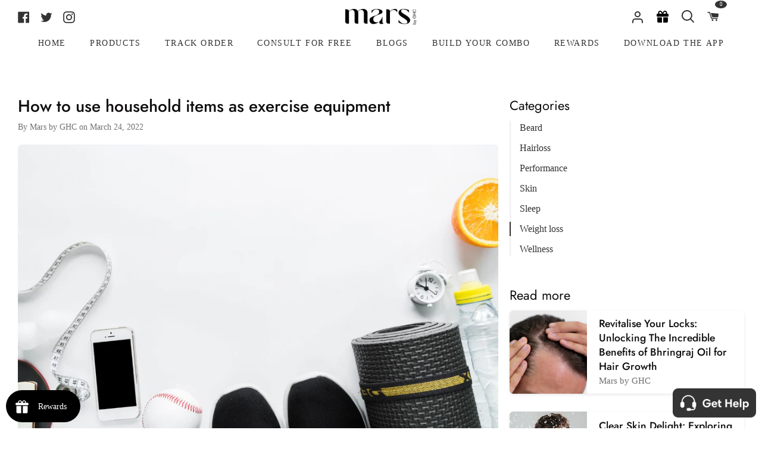

--- FILE ---
content_type: text/html; charset=utf-8
request_url: https://ghc.health/blogs/all-about-men/how-to-use-household-items-as-exercise-equipment
body_size: 47007
content:
<!doctype html>
<html class="no-js supports-no-cookies" lang="en"><head>
  







  <meta charset="utf-8">
  <meta http-equiv="X-UA-Compatible" content="IE=edge">
  <meta name="viewport" content="width=device-width,initial-scale=1,viewport-fit=cover">
  <meta name="theme-color" content="#333333"><link rel="canonical" href="https://ghc.health/blogs/all-about-men/how-to-use-household-items-as-exercise-equipment"><!-- ======================= Story Theme V3.2.0 ========================= -->

  <link rel="preconnect" href="https://cdn.shopify.com" crossorigin>
  <link rel="preconnect" href="https://fonts.shopify.com" crossorigin>
  <link rel="preconnect" href="https://monorail-edge.shopifysvc.com" crossorigin>
  


  <link rel="preload" href="//ghc.health/cdn/shop/t/259/assets/lazysizes.js?v=111431644619468174291749809014" as="script">
  <link rel="preload" href="//ghc.health/cdn/shop/t/259/assets/vendor.js?v=70695348862828529181749809014" as="script">
  <link rel="preload" href="//ghc.health/cdn/shop/t/259/assets/theme.js?v=47991902520024344061762937811" as="script">
  <link rel="preload" href="//ghc.health/cdn/shop/t/259/assets/theme.css?v=74686129572778073101762937673" as="style">
  

  
    <link rel="shortcut icon" href="//ghc.health/cdn/shop/files/Frame_3929_2_32x32.png?v=1678971247" type="image/png">


  <!-- Title and description ================================================ -->
  
  <title>
    

    How to use household items as exercise equipment
&ndash; mars by GHC

  </title><meta name="description" content="Squats can be made easier if you have a full 1.5L bottle at home. Simply extending your arms out as far as possible when doing dips helps keep the center of gravity in one direction for good squat form, while also strengthening your arms and maintaining your balance.">
  <!-- /snippets/social-meta-tags.liquid -->

<meta property="og:site_name" content="mars by GHC">
<meta property="og:url" content="https://ghc.health/blogs/all-about-men/how-to-use-household-items-as-exercise-equipment">
<meta property="og:title" content="How to use household items as exercise equipment">
<meta property="og:type" content="article">
<meta property="og:description" content="Squats can be made easier if you have a full 1.5L bottle at home. Simply extending your arms out as far as possible when doing dips helps keep the center of gravity in one direction for good squat form, while also strengthening your arms and maintaining your balance."><meta property="og:image" content="http://ghc.health/cdn/shop/articles/WhatsApp_Image_2022-03-24_at_3.02.31_PM.jpg?v=1648120124">
  <meta property="og:image:secure_url" content="https://ghc.health/cdn/shop/articles/WhatsApp_Image_2022-03-24_at_3.02.31_PM.jpg?v=1648120124">
  <meta property="og:image:width" content="1280">
  <meta property="og:image:height" content="854"><meta name="twitter:site" content="@GoodHealthComp2"><meta name="twitter:card" content="summary_large_image">
<meta name="twitter:title" content="How to use household items as exercise equipment">
<meta name="twitter:description" content="Squats can be made easier if you have a full 1.5L bottle at home. Simply extending your arms out as far as possible when doing dips helps keep the center of gravity in one direction for good squat form, while also strengthening your arms and maintaining your balance.">


  <!-- CSS ================================================================== -->

  <link href="//ghc.health/cdn/shop/t/259/assets/font-settings.css?v=31449644165872667461762770159" rel="stylesheet" type="text/css" media="all" />

  

<style data-shopify>


:root {/*================ Font Variables ================*/

--FONT-WEIGHT-BODY: 400;

--FONT-WEIGHT-BODY-MID: 500;
--FONT-WEIGHT-BODY-BOLD: 700;

--FONT-STACK-BODY: Jost, sans-serif;
--FONT-STYLE-BODY: normal;
--FONT-ADJUST-BODY: 1.1;


--FONT-WEIGHT-HEADING: 600;
--FONT-WEIGHT-HEADING-BOLD: 700;

--FONT-STACK-HEADING: Jost, sans-serif;
--FONT-STYLE-HEADING: normal;
--FONT-ADJUST-HEADING: 1.2;

--FONT-STACK-NAV: Jost, sans-serif;
--FONT-STYLE-NAV: normal;
--FONT-ADJUST-NAV: 1.0;

--FONT-WEIGHT-NAV: 400;
--FONT-WEIGHT-NAV-BOLD: 700;

--FONT-WEIGHT-ACCENT: 400;
--FONT-WEIGHT-ACCENT-BOLD: 500;

--FONT-STACK-ACCENT: Jost, sans-serif;
--FONT-STYLE-ACCENT: normal;
--FONT-ADJUST-ACCENT: 0.9;


/*================ Color Variables ================*/
--LAYOUT-WIDTH: 1500px;
--LAYOUT-GUTTER: 19px;
--LAYOUT-OUTER: 30px;
--LAYOUT-CONTAINER: 1400px;


/*================ Color Variables ================*/
/* ===  Backgrounds ===*/
--COLOR-BG: #ffffff;
--COLOR-BG-ACCENT: #eeeeee;

/* === Text colors ===*/
--COLOR-TEXT-DARK: #0e0c0c;
--COLOR-TEXT: #333333;
--COLOR-TEXT-LIGHT: #707070;

/* === Shades of grey ===*/
--COLOR-A5:  rgba(51, 51, 51, 0.05);
--COLOR-A10: rgba(51, 51, 51, 0.1);
--COLOR-A20: rgba(51, 51, 51, 0.2);
--COLOR-A30: rgba(51, 51, 51, 0.3);
--COLOR-A40: rgba(51, 51, 51, 0.4);
--COLOR-A50: rgba(51, 51, 51, 0.5);
--COLOR-A60: rgba(51, 51, 51, 0.6);
--COLOR-A70: rgba(51, 51, 51, 0.7);
--COLOR-A80: rgba(51, 51, 51, 0.8);
--COLOR-A90: rgba(51, 51, 51, 0.9);
--COLOR-A95: rgba(51, 51, 51, 0.95);

/* === Product badges ===*/
--COLOR-BADGE: #ffffff;
--COLOR-BADGE-TEXT: #656565;

/* === Rounding ===*/

  --RADIUS-BTN: 3px;
  --RADIUS-FORM: 3px;



  --RADIUS-XL: 24px;
  --RADIUS-LG: 12px;
  --RADIUS: 6px;
  --RADIUS-SM: 3px;


/* === Border colors ===*/
--COLOR-BORDER: #ededed;
--COLOR-BORDER-LIGHT: #f2f2f2;/* === Accent-cool ===*/
--COLOR-SECONDARY: #333333;
--COLOR-SECONDARY-HOVER: #0f0b0b;
--COLOR-SECONDARY-FADE: rgba(51, 51, 51, 0.05);
--COLOR-SECONDARY-SHADOW: rgba(0, 0, 0, 0.1);
--COLOR-SECONDARY-FADE-HOVER: rgba(51, 51, 51, 0.1);--COLOR-SECONDARY-OPPOSITE: #ffffff;

/* === Accent-warm ===*/
--COLOR-PRIMARY: #333333;
--COLOR-PRIMARY-HOVER: #0f0b0b;
--COLOR-PRIMARY-FADE: rgba(51, 51, 51, 0.05);
--COLOR-PRIMARY-FADE-HOVER: rgba(51, 51, 51, 0.1);
--COLOR-PRIMARY-SHADOW: rgba(0, 0, 0, 0.1);--COLOR-PRIMARY-OPPOSITE: #ffffff;




/* ================ Inverted Color Variables ================ */

--INVERSE-BG: #1f2123;
--INVERSE-BG-ACCENT: #000000;

/* === Text colors ===*/
--INVERSE-TEXT-DARK: #ffffff;
--INVERSE-TEXT: #ffffff;
--INVERSE-TEXT-LIGHT: #bcbcbd;

/* === Bright color ===*/
--INVERSE-PRIMARY: #97d6ff;
--INVERSE-PRIMARY-HOVER: #4bb8ff;
--INVERSE-PRIMARY-FADE: rgba(151, 214, 255, 0.05);
--INVERSE-PRIMARY-FADE-HOVER: rgba(151, 214, 255, 0.1);
--INVERSE-PRIMARY-SHADOW: rgba(0, 153, 253, 0.1);--INVERSE-PRIMARY-OPPOSITE: #000000;


/* === Second Color ===*/
--INVERSE-SECONDARY: #58ff69;
--INVERSE-SECONDARY-HOVER: #0cff24;
--INVERSE-SECONDARY-FADE: rgba(88, 255, 105, 0.05);
--INVERSE-SECONDARY-FADE-HOVER: rgba(88, 255, 105, 0.1);
--INVERSE-SECONDARY-SHADOW: rgba(0, 190, 19, 0.1);--INVERSE-SECONDARY-OPPOSITE: #000000;

/* === Shades of grey ===*/
--INVERSE-A5:  rgba(255, 255, 255, 0.05);
--INVERSE-A10: rgba(255, 255, 255, 0.1);
--INVERSE-A20: rgba(255, 255, 255, 0.2);
--INVERSE-A35: rgba(255, 255, 255, 0.3);
--INVERSE-A80: rgba(255, 255, 255, 0.8);
--INVERSE-A90: rgba(255, 255, 255, 0.9);
--INVERSE-A95: rgba(255, 255, 255, 0.95);

/* === Border colors ===*/
--INVERSE-BORDER: #239994;
--INVERSE-BORDER-LIGHT: #21918c;

/* ================ End Inverted Color Variables ================ */


/* === Footer Bar ===*/
--COLOR-FOOTER-BG: #ffffff;
--COLOR-FOOTER-TEXT: #333333;
--COLOR-FOOTER-TEXT-HOVER: #0f0b0b;
--COLOR-FOOTER-A8:  rgba(51, 51, 51, 0.08);
--COLOR-FOOTER-A15: rgba(51, 51, 51, 0.15);

/* === Nav and dropdown link background ===*/
--COLOR-NAV: #ffffff;
--COLOR-NAV-a50:  rgba(51, 51, 51, 0.5);

--COLOR-NAV-BORDER: #ffffff;

--COLOR-NAV-BORDER-HAIRLINE: #f7f7f7;

--COLOR-NAV-TEXT: #333333;
--COLOR-NAV-TEXT-DARK: #141414;
--COLOR-NAV-TEXT-BRIGHT: #525252;
--COLOR-NAV-TEXT-TRANSPARENT: #ffffff;
--COLOR-HIGHLIGHT-LINK: #FF8484;

--COLOR-NAV-TOOLBAR-BG: #020202;
--COLOR-NAV-TOOLBAR-TEXT: #868686;

/* ================ Special ================ */
--COLOR-SUCCESS: #51c88e;
--COLOR-SUCCESS-FADE: rgba(81, 200, 142, 0.05);
--COLOR-ERROR: #ff8484;
--COLOR-ERROR-FADE: rgba(255, 132, 132, 0.05);
--COLOR-WARN: #ffc896;
--COLOR-WARN-FADE: rgba(255, 200, 150, 0.05);

/* ================ Photo correction ================ */
--PHOTO-CORRECTION: 100%;

/* ================ 3D Models ================ */
--progress-bar-color: #333333;




}

</style>

  <link href="//ghc.health/cdn/shop/t/259/assets/theme.css?v=74686129572778073101762937673" rel="stylesheet" type="text/css" media="all" />
  <link defer rel="stylesheet" href="//maxcdn.bootstrapcdn.com/font-awesome/4.3.0/css/font-awesome.min.css">
  <link rel="stylesheet" href="https://cdn.shopify.com/s/files/1/0477/0345/7956/files/bootstrap.min.css" defer/>
  <link rel="stylesheet" type="text/css" href="//cdn.jsdelivr.net/npm/slick-carousel@1.8.1/slick/slick.css" defer/>
  <script type="text/javascript" src="//cdn.jsdelivr.net/npm/slick-carousel@1.8.1/slick/slick.min.js" defer></script>
  <script defer src="https://cdn.jsdelivr.net/npm/tsparticles-confetti@2.11.0/tsparticles.confetti.bundle.min.js"></script>
  <script src="//ajax.googleapis.com/ajax/libs/jquery/1.9.0/jquery.min.js" type="text/javascript"></script>
  <script>
    document.documentElement.className = document.documentElement.className.replace('no-js', 'js');
    let root = '/';
    if (root[root.length - 1] !== '/') {
      root = `${root}/`;
    }
    window.theme = {
      routes: {
        root_url: root,
        cart: '/cart',
        cart_add_url: '/cart/add',
        product_recommendations_url: '/recommendations/products',
        search_url: '/search',
        account_addresses_url: '/account/addresses'
      },
      assets: {
        photoswipe: '//ghc.health/cdn/shop/t/259/assets/photoswipe.js?v=29365444203438451061749809014',
        smoothscroll: '//ghc.health/cdn/shop/t/259/assets/smoothscroll.js?v=37906625415260927261749809014',
        swatches: '//ghc.health/cdn/shop/t/259/assets/swatches.json?v=56005079042391682951749809014',
        base: "//ghc.health/cdn/shop/t/259/assets/",
      },
      strings: {
        addToCart: "Add to Cart",
        soldOut: "Sold Out",
        unavailable: "Unavailable",
        preOrder: "Pre-Order",
        unitPrice: "Unit price",
        unitPriceSeparator: "per",
        swatchesKey: "Color, Colour",
        estimateShipping: "Estimate shipping",
        noShippingAvailable: "We do not ship to this destination.",
        free: "Free",
        from: "From",
        sale: "Sale",
        subscription: "Subscription",
        stockout: "All available stock is in cart",
        products: "Products",
        pages: "Pages",
        collections: "Collections",
        resultsFor: "Results for",
        noResultsFor: "No results for",
        articles: "Articles",
        successMessage: "Link copied to clipboard"
      },
      shop: {
        assets: "//ghc.health/cdn/shop/t/259/assets/"
      },
      settings: {
        badge_sale_type: "dollar",
        search_products: true,
        search_collections: false,
        search_pages: false,
        search_articles: false,
        currency_code_enable: false,
        excluded_collections_strict: ["all"," frontpage"],
        excluded_collections: ["sibling"]
      },
      info: {
        name: 'story'
      },
      version: '3.2.0',
      animations:  true,
      moneyFormat: "₹ {{amount_no_decimals}}",
      currencyCode: "INR",
    };
    // When image loads, clear the background placeholder
    document.addEventListener('lazyloaded', (e) => {
      const holderTarget = e.target.closest('[data-wipe-background]');
      if (holderTarget) {
        holderTarget.style.backgroundImage = 'none';
      }
    });
  </script><!-- Theme Javascript ============================================================== -->
  <script src="//ghc.health/cdn/shop/t/259/assets/lazysizes.js?v=111431644619468174291749809014" async="async"></script>
  <script src="//ghc.health/cdn/shop/t/259/assets/vendor.js?v=70695348862828529181749809014" defer="defer"></script>
  <script src="//ghc.health/cdn/shop/t/259/assets/theme.js?v=47991902520024344061762937811" defer="defer"></script>

  <script type="text/javascript">
    if (window.MSInputMethodContext && document.documentMode) {
      var scripts = document.getElementsByTagName('script')[0];
      var polyfill = document.createElement("script");
      polyfill.defer = true;
      polyfill.src = "//ghc.health/cdn/shop/t/259/assets/ie11.js?v=144489047535103983231749809014";

      scripts.parentNode.insertBefore(polyfill, scripts);
    }
  </script>

  <!-- Google Tag Manager -->
<script> 
  (function(w, d, s, l, i) {
    w[l] = w[l] || [];
    w[l].push({
        'gtm.start': new Date().getTime(),
        event: 'gtm.js'
    });
    var f = d.getElementsByTagName(s)[0],
        j = d.createElement(s),
        dl = l != 'dataLayer' ? '&l=' + l : '';
    j.async = true;
    j.src =
        'https://www.googletagmanager.com/gtm.js?id=' + i + dl;
    f.parentNode.insertBefore(j, f);
	})(window, document, 'script', 'dataLayer', 'GTM-T7QMQ7R');  
</script> 
<!-- End Google Tag Manager -->
  <!-- Clarity tracking code added here-->
  <script type="text/javascript">
      (function(c,l,a,r,i,t,y){
          c[a]=c[a]||function(){(c[a].q=c[a].q||[]).push(arguments)};
          t=l.createElement(r);t.async=1;t.src="https://www.clarity.ms/tag/"+i;
          y=l.getElementsByTagName(r)[0];y.parentNode.insertBefore(t,y);
      })(window, document, "clarity", "script", "f6e7zfk4fv");
  </script>

  <!-- Shopify app scripts =========================================================== -->

  <script>window.performance && window.performance.mark && window.performance.mark('shopify.content_for_header.start');</script><meta id="shopify-digital-wallet" name="shopify-digital-wallet" content="/47703457956/digital_wallets/dialog">
<link rel="alternate" type="application/atom+xml" title="Feed" href="/blogs/all-about-men.atom" />
<script async="async" src="/checkouts/internal/preloads.js?locale=en-IN"></script>
<script id="shopify-features" type="application/json">{"accessToken":"036f351d75111810cf67e081846658dd","betas":["rich-media-storefront-analytics"],"domain":"ghc.health","predictiveSearch":true,"shopId":47703457956,"locale":"en"}</script>
<script>var Shopify = Shopify || {};
Shopify.shop = "ghc-good-health-company.myshopify.com";
Shopify.locale = "en";
Shopify.currency = {"active":"INR","rate":"1.0"};
Shopify.country = "IN";
Shopify.theme = {"name":"Mars-Shopify-New\/BlockBuster_Sale","id":151567237368,"schema_name":"Story","schema_version":"3.2.0","theme_store_id":null,"role":"main"};
Shopify.theme.handle = "null";
Shopify.theme.style = {"id":null,"handle":null};
Shopify.cdnHost = "ghc.health/cdn";
Shopify.routes = Shopify.routes || {};
Shopify.routes.root = "/";</script>
<script type="module">!function(o){(o.Shopify=o.Shopify||{}).modules=!0}(window);</script>
<script>!function(o){function n(){var o=[];function n(){o.push(Array.prototype.slice.apply(arguments))}return n.q=o,n}var t=o.Shopify=o.Shopify||{};t.loadFeatures=n(),t.autoloadFeatures=n()}(window);</script>
<script id="shop-js-analytics" type="application/json">{"pageType":"article"}</script>
<script defer="defer" async type="module" src="//ghc.health/cdn/shopifycloud/shop-js/modules/v2/client.init-shop-cart-sync_BApSsMSl.en.esm.js"></script>
<script defer="defer" async type="module" src="//ghc.health/cdn/shopifycloud/shop-js/modules/v2/chunk.common_CBoos6YZ.esm.js"></script>
<script type="module">
  await import("//ghc.health/cdn/shopifycloud/shop-js/modules/v2/client.init-shop-cart-sync_BApSsMSl.en.esm.js");
await import("//ghc.health/cdn/shopifycloud/shop-js/modules/v2/chunk.common_CBoos6YZ.esm.js");

  window.Shopify.SignInWithShop?.initShopCartSync?.({"fedCMEnabled":true,"windoidEnabled":true});

</script>
<script>(function() {
  var isLoaded = false;
  function asyncLoad() {
    if (isLoaded) return;
    isLoaded = true;
    var urls = ["https:\/\/pwa-cdn.shopsheriff.com\/ghc-good-health-company\/main.js?shop=ghc-good-health-company.myshopify.com","https:\/\/cdn.shopify.com\/s\/files\/1\/0683\/1371\/0892\/files\/splmn-shopify-prod-August-31.min.js?v=1693985059\u0026shop=ghc-good-health-company.myshopify.com","\/\/searchserverapi.com\/widgets\/shopify\/init.js?a=5V6c8L1A0p\u0026shop=ghc-good-health-company.myshopify.com","\/\/cdn.shopify.com\/proxy\/106715370592afaff93314c830b9f5a122ece9b5de7c9d0b704327cd69244c3a\/api.goaffpro.com\/loader.js?shop=ghc-good-health-company.myshopify.com\u0026sp-cache-control=cHVibGljLCBtYXgtYWdlPTkwMA","https:\/\/media.getmason.io\/api\/modemagic\/loader600f1ef197241dd8853ad2a095acdf97.js?shop=ghc-good-health-company.myshopify.com","https:\/\/sr-cdn.shiprocket.in\/sr-promise\/static\/uc.js?channel_id=4\u0026sr_company_id=871784\u0026shop=ghc-good-health-company.myshopify.com"];
    for (var i = 0; i < urls.length; i++) {
      var s = document.createElement('script');
      s.type = 'text/javascript';
      s.async = true;
      s.src = urls[i];
      var x = document.getElementsByTagName('script')[0];
      x.parentNode.insertBefore(s, x);
    }
  };
  if(window.attachEvent) {
    window.attachEvent('onload', asyncLoad);
  } else {
    window.addEventListener('load', asyncLoad, false);
  }
})();</script>
<script id="__st">var __st={"a":47703457956,"offset":19800,"reqid":"90d24603-94e1-4b3b-98b6-182f0cd71463-1768870741","pageurl":"ghc.health\/blogs\/all-about-men\/how-to-use-household-items-as-exercise-equipment","s":"articles-587474010360","u":"0c679e1753e4","p":"article","rtyp":"article","rid":587474010360};</script>
<script>window.ShopifyPaypalV4VisibilityTracking = true;</script>
<script id="captcha-bootstrap">!function(){'use strict';const t='contact',e='account',n='new_comment',o=[[t,t],['blogs',n],['comments',n],[t,'customer']],c=[[e,'customer_login'],[e,'guest_login'],[e,'recover_customer_password'],[e,'create_customer']],r=t=>t.map((([t,e])=>`form[action*='/${t}']:not([data-nocaptcha='true']) input[name='form_type'][value='${e}']`)).join(','),a=t=>()=>t?[...document.querySelectorAll(t)].map((t=>t.form)):[];function s(){const t=[...o],e=r(t);return a(e)}const i='password',u='form_key',d=['recaptcha-v3-token','g-recaptcha-response','h-captcha-response',i],f=()=>{try{return window.sessionStorage}catch{return}},m='__shopify_v',_=t=>t.elements[u];function p(t,e,n=!1){try{const o=window.sessionStorage,c=JSON.parse(o.getItem(e)),{data:r}=function(t){const{data:e,action:n}=t;return t[m]||n?{data:e,action:n}:{data:t,action:n}}(c);for(const[e,n]of Object.entries(r))t.elements[e]&&(t.elements[e].value=n);n&&o.removeItem(e)}catch(o){console.error('form repopulation failed',{error:o})}}const l='form_type',E='cptcha';function T(t){t.dataset[E]=!0}const w=window,h=w.document,L='Shopify',v='ce_forms',y='captcha';let A=!1;((t,e)=>{const n=(g='f06e6c50-85a8-45c8-87d0-21a2b65856fe',I='https://cdn.shopify.com/shopifycloud/storefront-forms-hcaptcha/ce_storefront_forms_captcha_hcaptcha.v1.5.2.iife.js',D={infoText:'Protected by hCaptcha',privacyText:'Privacy',termsText:'Terms'},(t,e,n)=>{const o=w[L][v],c=o.bindForm;if(c)return c(t,g,e,D).then(n);var r;o.q.push([[t,g,e,D],n]),r=I,A||(h.body.append(Object.assign(h.createElement('script'),{id:'captcha-provider',async:!0,src:r})),A=!0)});var g,I,D;w[L]=w[L]||{},w[L][v]=w[L][v]||{},w[L][v].q=[],w[L][y]=w[L][y]||{},w[L][y].protect=function(t,e){n(t,void 0,e),T(t)},Object.freeze(w[L][y]),function(t,e,n,w,h,L){const[v,y,A,g]=function(t,e,n){const i=e?o:[],u=t?c:[],d=[...i,...u],f=r(d),m=r(i),_=r(d.filter((([t,e])=>n.includes(e))));return[a(f),a(m),a(_),s()]}(w,h,L),I=t=>{const e=t.target;return e instanceof HTMLFormElement?e:e&&e.form},D=t=>v().includes(t);t.addEventListener('submit',(t=>{const e=I(t);if(!e)return;const n=D(e)&&!e.dataset.hcaptchaBound&&!e.dataset.recaptchaBound,o=_(e),c=g().includes(e)&&(!o||!o.value);(n||c)&&t.preventDefault(),c&&!n&&(function(t){try{if(!f())return;!function(t){const e=f();if(!e)return;const n=_(t);if(!n)return;const o=n.value;o&&e.removeItem(o)}(t);const e=Array.from(Array(32),(()=>Math.random().toString(36)[2])).join('');!function(t,e){_(t)||t.append(Object.assign(document.createElement('input'),{type:'hidden',name:u})),t.elements[u].value=e}(t,e),function(t,e){const n=f();if(!n)return;const o=[...t.querySelectorAll(`input[type='${i}']`)].map((({name:t})=>t)),c=[...d,...o],r={};for(const[a,s]of new FormData(t).entries())c.includes(a)||(r[a]=s);n.setItem(e,JSON.stringify({[m]:1,action:t.action,data:r}))}(t,e)}catch(e){console.error('failed to persist form',e)}}(e),e.submit())}));const S=(t,e)=>{t&&!t.dataset[E]&&(n(t,e.some((e=>e===t))),T(t))};for(const o of['focusin','change'])t.addEventListener(o,(t=>{const e=I(t);D(e)&&S(e,y())}));const B=e.get('form_key'),M=e.get(l),P=B&&M;t.addEventListener('DOMContentLoaded',(()=>{const t=y();if(P)for(const e of t)e.elements[l].value===M&&p(e,B);[...new Set([...A(),...v().filter((t=>'true'===t.dataset.shopifyCaptcha))])].forEach((e=>S(e,t)))}))}(h,new URLSearchParams(w.location.search),n,t,e,['guest_login'])})(!0,!1)}();</script>
<script integrity="sha256-4kQ18oKyAcykRKYeNunJcIwy7WH5gtpwJnB7kiuLZ1E=" data-source-attribution="shopify.loadfeatures" defer="defer" src="//ghc.health/cdn/shopifycloud/storefront/assets/storefront/load_feature-a0a9edcb.js" crossorigin="anonymous"></script>
<script data-source-attribution="shopify.dynamic_checkout.dynamic.init">var Shopify=Shopify||{};Shopify.PaymentButton=Shopify.PaymentButton||{isStorefrontPortableWallets:!0,init:function(){window.Shopify.PaymentButton.init=function(){};var t=document.createElement("script");t.src="https://ghc.health/cdn/shopifycloud/portable-wallets/latest/portable-wallets.en.js",t.type="module",document.head.appendChild(t)}};
</script>
<script data-source-attribution="shopify.dynamic_checkout.buyer_consent">
  function portableWalletsHideBuyerConsent(e){var t=document.getElementById("shopify-buyer-consent"),n=document.getElementById("shopify-subscription-policy-button");t&&n&&(t.classList.add("hidden"),t.setAttribute("aria-hidden","true"),n.removeEventListener("click",e))}function portableWalletsShowBuyerConsent(e){var t=document.getElementById("shopify-buyer-consent"),n=document.getElementById("shopify-subscription-policy-button");t&&n&&(t.classList.remove("hidden"),t.removeAttribute("aria-hidden"),n.addEventListener("click",e))}window.Shopify?.PaymentButton&&(window.Shopify.PaymentButton.hideBuyerConsent=portableWalletsHideBuyerConsent,window.Shopify.PaymentButton.showBuyerConsent=portableWalletsShowBuyerConsent);
</script>
<script data-source-attribution="shopify.dynamic_checkout.cart.bootstrap">document.addEventListener("DOMContentLoaded",(function(){function t(){return document.querySelector("shopify-accelerated-checkout-cart, shopify-accelerated-checkout")}if(t())Shopify.PaymentButton.init();else{new MutationObserver((function(e,n){t()&&(Shopify.PaymentButton.init(),n.disconnect())})).observe(document.body,{childList:!0,subtree:!0})}}));
</script>

<script>window.performance && window.performance.mark && window.performance.mark('shopify.content_for_header.end');</script>

  
<!-- BEGIN app block: shopify://apps/geo-pro-geolocation/blocks/geopro/16fc5313-7aee-4e90-ac95-f50fc7c8b657 --><!-- This snippet is used to load Geo:Pro data on the storefront -->
<meta class='geo-ip' content='[base64]'>
<!-- This snippet initializes the plugin -->
<script async>
  try {
    const loadGeoPro=()=>{let e=e=>{if(!e||e.isCrawler||"success"!==e.message){window.geopro_cancel="1";return}let o=e.isAdmin?"el-geoip-location-admin":"el-geoip-location",s=Date.now()+864e5;localStorage.setItem(o,JSON.stringify({value:e.data,expires:s})),e.isAdmin&&localStorage.setItem("el-geoip-admin",JSON.stringify({value:"1",expires:s}))},o=new XMLHttpRequest;o.open("GET","https://geo.geoproapp.com?x-api-key=91e359ab7-2b63-539e-1de2-c4bf731367a7",!0),o.responseType="json",o.onload=()=>e(200===o.status?o.response:null),o.send()},load=!["el-geoip-location-admin","el-geoip-location"].some(e=>{try{let o=JSON.parse(localStorage.getItem(e));return o&&o.expires>Date.now()}catch(s){return!1}});load&&loadGeoPro();
  } catch(e) {
    console.warn('Geo:Pro error', e);
    window.geopro_cancel = '1';
  }
</script>
<script src="https://cdn.shopify.com/extensions/019b746b-26da-7a64-a671-397924f34f11/easylocation-195/assets/easylocation-storefront.min.js" type="text/javascript" async></script>


<!-- END app block --><!-- BEGIN app block: shopify://apps/smart-seo/blocks/smartseo/7b0a6064-ca2e-4392-9a1d-8c43c942357b --><meta name="smart-seo-integrated" content="true" /><!-- metatagsSavedToSEOFields:  --><!-- BEGIN app snippet: smartseo.article.metatags --><!-- article_seo_template_metafield:  --><title>How to use household items as exercise equipment</title>
<meta name="description" content="Squats can be made easier if you have a full 1.5L bottle at home. Simply extending your arms out as far as possible when doing dips helps keep the center of gravity in one direction for good squat form, while also strengthening your arms and maintaining your balance." />
<meta name="smartseo-timestamp" content="0" /><!-- END app snippet --><!-- END app block --><!-- BEGIN app block: shopify://apps/searchanise-search-filter/blocks/app-embed/d8f24ada-02b1-458a-bbeb-5bf16d5c921e -->
<!-- END app block --><!-- BEGIN app block: shopify://apps/webrex-ai-seo-optimizer/blocks/webrexSeoEmbed/b26797ad-bb4d-48f5-8ef3-7c561521049c -->










  <!-- BEGIN app snippet: breadcrumb -->
<script type="application/ld+json" class="ws_schema">{"@context": "https://schema.org","@type": "BreadcrumbList","@id": "https://ghc.health/blogs/all-about-men/how-to-use-household-items-as-exercise-equipment#breadcrumbs","itemListElement": [{"@type": "ListItem","position": 1,"name": "mars by GHC","item": "https://ghc.health"},{"@type": "ListItem","position": 2,"name": "All About Men","item": "https://ghc.health/blogs/all-about-men"},{"@type": "ListItem","position": 3,"name": "How to use household items as exercise equipment","item": "https://ghc.health/blogs/all-about-men/how-to-use-household-items-as-exercise-equipment"}]}</script><!-- END app snippet -->



  <!-- BEGIN app snippet: article -->

  <script type="application/ld+json" class="ws_schema">
    {
        "@context": "https://schema.org",
        "@type": "Article",
        "@id": "https://ghc.health/blogs/all-about-men/how-to-use-household-items-as-exercise-equipment#article",
        "mainEntityOfPage": {
            "@type": "WebPage",
            "@id": "https://ghc.health/blogs/all-about-men/how-to-use-household-items-as-exercise-equipment"
        },
        "headline": "How to use household items as exercise equipment",
        "image": [
            "articles/WhatsApp_Image_2022-03-24_at_3.02.31_PM.jpg"
        ],
        "datePublished": "2022-03-24 14:32:54 +0530",
        "author": {
            "@type": "Person",
            "name": "Mars by GHC",
            "url": "http://ghc.health"
        },
        "publisher": {
            "@type": "Organization",
            "name": "mars by GHC",
            "logo": {
                "@type": "ImageObject",
                "url": "https://ghc.health" 
            }
        },
        "description": "Squats can be made easier if you have a full 1.5L bottle at home. Simply extending your arms out as far as possible when doing dips helps keep the center of gravity in one direction for good squat form, while also strengthening your arms and maintaining your balance.",
        "dateModified": "2022-03-24 16:38:44 +0530"
    }
  </script>

<!-- END app snippet -->












<!-- BEGIN app snippet: metaTags -->



    
<!-- END app snippet -->

<!-- END app block --><!-- BEGIN app block: shopify://apps/judge-me-reviews/blocks/judgeme_core/61ccd3b1-a9f2-4160-9fe9-4fec8413e5d8 --><!-- Start of Judge.me Core -->






<link rel="dns-prefetch" href="https://cdnwidget.judge.me">
<link rel="dns-prefetch" href="https://cdn.judge.me">
<link rel="dns-prefetch" href="https://cdn1.judge.me">
<link rel="dns-prefetch" href="https://api.judge.me">

<script data-cfasync='false' class='jdgm-settings-script'>window.jdgmSettings={"pagination":5,"disable_web_reviews":false,"badge_no_review_text":"No reviews","badge_n_reviews_text":"{{ n }} review/reviews","badge_star_color":"#333333","hide_badge_preview_if_no_reviews":true,"badge_hide_text":false,"enforce_center_preview_badge":false,"widget_title":"Customer Reviews","widget_open_form_text":"Write a review","widget_close_form_text":"Cancel review","widget_refresh_page_text":"Refresh page","widget_summary_text":"Based on {{ number_of_reviews }} review/reviews","widget_no_review_text":"Be the first to write a review","widget_name_field_text":"Display name","widget_verified_name_field_text":"Verified Name (public)","widget_name_placeholder_text":"Display name","widget_required_field_error_text":"This field is required.","widget_email_field_text":"Email address","widget_verified_email_field_text":"Verified Email (private, can not be edited)","widget_email_placeholder_text":"Your email address","widget_email_field_error_text":"Please enter a valid email address.","widget_rating_field_text":"Rating","widget_review_title_field_text":"Review Title","widget_review_title_placeholder_text":"Give your review a title","widget_review_body_field_text":"Review content","widget_review_body_placeholder_text":"Start writing here...","widget_pictures_field_text":"Picture/Video (optional)","widget_submit_review_text":"Submit Review","widget_submit_verified_review_text":"Submit Verified Review","widget_submit_success_msg_with_auto_publish":"Thank you! Please refresh the page in a few moments to see your review. You can remove or edit your review by logging into \u003ca href='https://judge.me/login' target='_blank' rel='nofollow noopener'\u003eJudge.me\u003c/a\u003e","widget_submit_success_msg_no_auto_publish":"Thank you! Your review will be published as soon as it is approved by the shop admin. You can remove or edit your review by logging into \u003ca href='https://judge.me/login' target='_blank' rel='nofollow noopener'\u003eJudge.me\u003c/a\u003e","widget_show_default_reviews_out_of_total_text":"Showing {{ n_reviews_shown }} out of {{ n_reviews }} reviews.","widget_show_all_link_text":"Show all","widget_show_less_link_text":"Show less","widget_author_said_text":"{{ reviewer_name }} said:","widget_days_text":"{{ n }} days ago","widget_weeks_text":"{{ n }} week/weeks ago","widget_months_text":"{{ n }} month/months ago","widget_years_text":"{{ n }} year/years ago","widget_yesterday_text":"Yesterday","widget_today_text":"Today","widget_replied_text":"\u003e\u003e {{ shop_name }} replied:","widget_read_more_text":"Read more","widget_reviewer_name_as_initial":"","widget_rating_filter_color":"","widget_rating_filter_see_all_text":"See all reviews","widget_sorting_most_recent_text":"Most Recent","widget_sorting_highest_rating_text":"Highest Rating","widget_sorting_lowest_rating_text":"Lowest Rating","widget_sorting_with_pictures_text":"Only Pictures","widget_sorting_most_helpful_text":"Most Helpful","widget_open_question_form_text":"Ask a question","widget_reviews_subtab_text":"Reviews","widget_questions_subtab_text":"Questions","widget_question_label_text":"Question","widget_answer_label_text":"Answer","widget_question_placeholder_text":"Write your question here","widget_submit_question_text":"Submit Question","widget_question_submit_success_text":"Thank you for your question! We will notify you once it gets answered.","widget_star_color":"#333333","verified_badge_text":"Verified","verified_badge_bg_color":"","verified_badge_text_color":"","verified_badge_placement":"left-of-reviewer-name","widget_review_max_height":"","widget_hide_border":false,"widget_social_share":false,"widget_thumb":false,"widget_review_location_show":false,"widget_location_format":"country_iso_code","all_reviews_include_out_of_store_products":true,"all_reviews_out_of_store_text":"(out of store)","all_reviews_pagination":100,"all_reviews_product_name_prefix_text":"about","enable_review_pictures":true,"enable_question_anwser":false,"widget_theme":"","review_date_format":"mm/dd/yyyy","default_sort_method":"most-recent","widget_product_reviews_subtab_text":"Product Reviews","widget_shop_reviews_subtab_text":"Shop Reviews","widget_other_products_reviews_text":"Reviews for other products","widget_store_reviews_subtab_text":"Store reviews","widget_no_store_reviews_text":"This store hasn't received any reviews yet","widget_web_restriction_product_reviews_text":"This product hasn't received any reviews yet","widget_no_items_text":"No items found","widget_show_more_text":"Show more","widget_write_a_store_review_text":"Write a Store Review","widget_other_languages_heading":"Reviews in Other Languages","widget_translate_review_text":"Translate review to {{ language }}","widget_translating_review_text":"Translating...","widget_show_original_translation_text":"Show original ({{ language }})","widget_translate_review_failed_text":"Review couldn't be translated.","widget_translate_review_retry_text":"Retry","widget_translate_review_try_again_later_text":"Try again later","show_product_url_for_grouped_product":false,"widget_sorting_pictures_first_text":"Pictures First","show_pictures_on_all_rev_page_mobile":false,"show_pictures_on_all_rev_page_desktop":false,"floating_tab_hide_mobile_install_preference":false,"floating_tab_button_name":"★ Reviews","floating_tab_title":"Let customers speak for us","floating_tab_button_color":"","floating_tab_button_background_color":"","floating_tab_url":"","floating_tab_url_enabled":false,"floating_tab_tab_style":"text","all_reviews_text_badge_text":"Customers rate us {{ shop.metafields.judgeme.all_reviews_rating | round: 1 }}/5 based on {{ shop.metafields.judgeme.all_reviews_count }} reviews.","all_reviews_text_badge_text_branded_style":"{{ shop.metafields.judgeme.all_reviews_rating | round: 1 }} out of 5 stars based on {{ shop.metafields.judgeme.all_reviews_count }} reviews","is_all_reviews_text_badge_a_link":false,"show_stars_for_all_reviews_text_badge":false,"all_reviews_text_badge_url":"","all_reviews_text_style":"text","all_reviews_text_color_style":"judgeme_brand_color","all_reviews_text_color":"#108474","all_reviews_text_show_jm_brand":true,"featured_carousel_show_header":true,"featured_carousel_title":"Let customers speak for us","testimonials_carousel_title":"Customers are saying","videos_carousel_title":"Real customer stories","cards_carousel_title":"Customers are saying","featured_carousel_count_text":"from {{ n }} reviews","featured_carousel_add_link_to_all_reviews_page":false,"featured_carousel_url":"","featured_carousel_show_images":true,"featured_carousel_autoslide_interval":5,"featured_carousel_arrows_on_the_sides":false,"featured_carousel_height":250,"featured_carousel_width":80,"featured_carousel_image_size":0,"featured_carousel_image_height":250,"featured_carousel_arrow_color":"#eeeeee","verified_count_badge_style":"vintage","verified_count_badge_orientation":"horizontal","verified_count_badge_color_style":"judgeme_brand_color","verified_count_badge_color":"#108474","is_verified_count_badge_a_link":false,"verified_count_badge_url":"","verified_count_badge_show_jm_brand":true,"widget_rating_preset_default":5,"widget_first_sub_tab":"product-reviews","widget_show_histogram":true,"widget_histogram_use_custom_color":false,"widget_pagination_use_custom_color":false,"widget_star_use_custom_color":true,"widget_verified_badge_use_custom_color":false,"widget_write_review_use_custom_color":false,"picture_reminder_submit_button":"Upload Pictures","enable_review_videos":false,"mute_video_by_default":false,"widget_sorting_videos_first_text":"Videos First","widget_review_pending_text":"Pending","featured_carousel_items_for_large_screen":3,"social_share_options_order":"Facebook,Twitter","remove_microdata_snippet":true,"disable_json_ld":false,"enable_json_ld_products":false,"preview_badge_show_question_text":false,"preview_badge_no_question_text":"No questions","preview_badge_n_question_text":"{{ number_of_questions }} question/questions","qa_badge_show_icon":false,"qa_badge_position":"same-row","remove_judgeme_branding":false,"widget_add_search_bar":false,"widget_search_bar_placeholder":"Search","widget_sorting_verified_only_text":"Verified only","featured_carousel_theme":"default","featured_carousel_show_rating":true,"featured_carousel_show_title":true,"featured_carousel_show_body":true,"featured_carousel_show_date":false,"featured_carousel_show_reviewer":true,"featured_carousel_show_product":false,"featured_carousel_header_background_color":"#108474","featured_carousel_header_text_color":"#ffffff","featured_carousel_name_product_separator":"reviewed","featured_carousel_full_star_background":"#108474","featured_carousel_empty_star_background":"#dadada","featured_carousel_vertical_theme_background":"#f9fafb","featured_carousel_verified_badge_enable":false,"featured_carousel_verified_badge_color":"#108474","featured_carousel_border_style":"round","featured_carousel_review_line_length_limit":3,"featured_carousel_more_reviews_button_text":"Read more reviews","featured_carousel_view_product_button_text":"View product","all_reviews_page_load_reviews_on":"scroll","all_reviews_page_load_more_text":"Load More Reviews","disable_fb_tab_reviews":false,"enable_ajax_cdn_cache":false,"widget_public_name_text":"displayed publicly like","default_reviewer_name":"John Smith","default_reviewer_name_has_non_latin":true,"widget_reviewer_anonymous":"Anonymous","medals_widget_title":"Judge.me Review Medals","medals_widget_background_color":"#f9fafb","medals_widget_position":"footer_all_pages","medals_widget_border_color":"#f9fafb","medals_widget_verified_text_position":"left","medals_widget_use_monochromatic_version":false,"medals_widget_elements_color":"#108474","show_reviewer_avatar":true,"widget_invalid_yt_video_url_error_text":"Not a YouTube video URL","widget_max_length_field_error_text":"Please enter no more than {0} characters.","widget_show_country_flag":false,"widget_show_collected_via_shop_app":true,"widget_verified_by_shop_badge_style":"light","widget_verified_by_shop_text":"Verified by Shop","widget_show_photo_gallery":false,"widget_load_with_code_splitting":true,"widget_ugc_install_preference":false,"widget_ugc_title":"Made by us, Shared by you","widget_ugc_subtitle":"Tag us to see your picture featured in our page","widget_ugc_arrows_color":"#ffffff","widget_ugc_primary_button_text":"Buy Now","widget_ugc_primary_button_background_color":"#108474","widget_ugc_primary_button_text_color":"#ffffff","widget_ugc_primary_button_border_width":"0","widget_ugc_primary_button_border_style":"none","widget_ugc_primary_button_border_color":"#108474","widget_ugc_primary_button_border_radius":"25","widget_ugc_secondary_button_text":"Load More","widget_ugc_secondary_button_background_color":"#ffffff","widget_ugc_secondary_button_text_color":"#108474","widget_ugc_secondary_button_border_width":"2","widget_ugc_secondary_button_border_style":"solid","widget_ugc_secondary_button_border_color":"#108474","widget_ugc_secondary_button_border_radius":"25","widget_ugc_reviews_button_text":"View Reviews","widget_ugc_reviews_button_background_color":"#ffffff","widget_ugc_reviews_button_text_color":"#108474","widget_ugc_reviews_button_border_width":"2","widget_ugc_reviews_button_border_style":"solid","widget_ugc_reviews_button_border_color":"#108474","widget_ugc_reviews_button_border_radius":"25","widget_ugc_reviews_button_link_to":"judgeme-reviews-page","widget_ugc_show_post_date":true,"widget_ugc_max_width":"800","widget_rating_metafield_value_type":true,"widget_primary_color":"#108474","widget_enable_secondary_color":false,"widget_secondary_color":"#edf5f5","widget_summary_average_rating_text":"{{ average_rating }} out of 5","widget_media_grid_title":"Customer photos \u0026 videos","widget_media_grid_see_more_text":"See more","widget_round_style":false,"widget_show_product_medals":true,"widget_verified_by_judgeme_text":"Verified by Judge.me","widget_show_store_medals":true,"widget_verified_by_judgeme_text_in_store_medals":"Verified by Judge.me","widget_media_field_exceed_quantity_message":"Sorry, we can only accept {{ max_media }} for one review.","widget_media_field_exceed_limit_message":"{{ file_name }} is too large, please select a {{ media_type }} less than {{ size_limit }}MB.","widget_review_submitted_text":"Review Submitted!","widget_question_submitted_text":"Question Submitted!","widget_close_form_text_question":"Cancel","widget_write_your_answer_here_text":"Write your answer here","widget_enabled_branded_link":true,"widget_show_collected_by_judgeme":true,"widget_reviewer_name_color":"","widget_write_review_text_color":"","widget_write_review_bg_color":"","widget_collected_by_judgeme_text":"collected by Judge.me","widget_pagination_type":"standard","widget_load_more_text":"Load More","widget_load_more_color":"#108474","widget_full_review_text":"Full Review","widget_read_more_reviews_text":"Read More Reviews","widget_read_questions_text":"Read Questions","widget_questions_and_answers_text":"Questions \u0026 Answers","widget_verified_by_text":"Verified by","widget_verified_text":"Verified","widget_number_of_reviews_text":"{{ number_of_reviews }} reviews","widget_back_button_text":"Back","widget_next_button_text":"Next","widget_custom_forms_filter_button":"Filters","custom_forms_style":"vertical","widget_show_review_information":false,"how_reviews_are_collected":"How reviews are collected?","widget_show_review_keywords":false,"widget_gdpr_statement":"How we use your data: We'll only contact you about the review you left, and only if necessary. By submitting your review, you agree to Judge.me's \u003ca href='https://judge.me/terms' target='_blank' rel='nofollow noopener'\u003eterms\u003c/a\u003e, \u003ca href='https://judge.me/privacy' target='_blank' rel='nofollow noopener'\u003eprivacy\u003c/a\u003e and \u003ca href='https://judge.me/content-policy' target='_blank' rel='nofollow noopener'\u003econtent\u003c/a\u003e policies.","widget_multilingual_sorting_enabled":false,"widget_translate_review_content_enabled":false,"widget_translate_review_content_method":"manual","popup_widget_review_selection":"automatically_with_pictures","popup_widget_round_border_style":true,"popup_widget_show_title":true,"popup_widget_show_body":true,"popup_widget_show_reviewer":false,"popup_widget_show_product":true,"popup_widget_show_pictures":true,"popup_widget_use_review_picture":true,"popup_widget_show_on_home_page":true,"popup_widget_show_on_product_page":true,"popup_widget_show_on_collection_page":true,"popup_widget_show_on_cart_page":true,"popup_widget_position":"bottom_left","popup_widget_first_review_delay":5,"popup_widget_duration":5,"popup_widget_interval":5,"popup_widget_review_count":5,"popup_widget_hide_on_mobile":true,"review_snippet_widget_round_border_style":true,"review_snippet_widget_card_color":"#FFFFFF","review_snippet_widget_slider_arrows_background_color":"#FFFFFF","review_snippet_widget_slider_arrows_color":"#000000","review_snippet_widget_star_color":"#108474","show_product_variant":false,"all_reviews_product_variant_label_text":"Variant: ","widget_show_verified_branding":false,"widget_ai_summary_title":"Customers say","widget_ai_summary_disclaimer":"AI-powered review summary based on recent customer reviews","widget_show_ai_summary":false,"widget_show_ai_summary_bg":false,"widget_show_review_title_input":true,"redirect_reviewers_invited_via_email":"review_widget","request_store_review_after_product_review":false,"request_review_other_products_in_order":false,"review_form_color_scheme":"default","review_form_corner_style":"square","review_form_star_color":{},"review_form_text_color":"#333333","review_form_background_color":"#ffffff","review_form_field_background_color":"#fafafa","review_form_button_color":{},"review_form_button_text_color":"#ffffff","review_form_modal_overlay_color":"#000000","review_content_screen_title_text":"How would you rate this product?","review_content_introduction_text":"We would love it if you would share a bit about your experience.","store_review_form_title_text":"How would you rate this store?","store_review_form_introduction_text":"We would love it if you would share a bit about your experience.","show_review_guidance_text":true,"one_star_review_guidance_text":"Poor","five_star_review_guidance_text":"Great","customer_information_screen_title_text":"About you","customer_information_introduction_text":"Please tell us more about you.","custom_questions_screen_title_text":"Your experience in more detail","custom_questions_introduction_text":"Here are a few questions to help us understand more about your experience.","review_submitted_screen_title_text":"Thanks for your review!","review_submitted_screen_thank_you_text":"We are processing it and it will appear on the store soon.","review_submitted_screen_email_verification_text":"Please confirm your email by clicking the link we just sent you. This helps us keep reviews authentic.","review_submitted_request_store_review_text":"Would you like to share your experience of shopping with us?","review_submitted_review_other_products_text":"Would you like to review these products?","store_review_screen_title_text":"Would you like to share your experience of shopping with us?","store_review_introduction_text":"We value your feedback and use it to improve. Please share any thoughts or suggestions you have.","reviewer_media_screen_title_picture_text":"Share a picture","reviewer_media_introduction_picture_text":"Upload a photo to support your review.","reviewer_media_screen_title_video_text":"Share a video","reviewer_media_introduction_video_text":"Upload a video to support your review.","reviewer_media_screen_title_picture_or_video_text":"Share a picture or video","reviewer_media_introduction_picture_or_video_text":"Upload a photo or video to support your review.","reviewer_media_youtube_url_text":"Paste your Youtube URL here","advanced_settings_next_step_button_text":"Next","advanced_settings_close_review_button_text":"Close","modal_write_review_flow":false,"write_review_flow_required_text":"Required","write_review_flow_privacy_message_text":"We respect your privacy.","write_review_flow_anonymous_text":"Post review as anonymous","write_review_flow_visibility_text":"This won't be visible to other customers.","write_review_flow_multiple_selection_help_text":"Select as many as you like","write_review_flow_single_selection_help_text":"Select one option","write_review_flow_required_field_error_text":"This field is required","write_review_flow_invalid_email_error_text":"Please enter a valid email address","write_review_flow_max_length_error_text":"Max. {{ max_length }} characters.","write_review_flow_media_upload_text":"\u003cb\u003eClick to upload\u003c/b\u003e or drag and drop","write_review_flow_gdpr_statement":"We'll only contact you about your review if necessary. By submitting your review, you agree to our \u003ca href='https://judge.me/terms' target='_blank' rel='nofollow noopener'\u003eterms and conditions\u003c/a\u003e and \u003ca href='https://judge.me/privacy' target='_blank' rel='nofollow noopener'\u003eprivacy policy\u003c/a\u003e.","rating_only_reviews_enabled":false,"show_negative_reviews_help_screen":false,"new_review_flow_help_screen_rating_threshold":3,"negative_review_resolution_screen_title_text":"Tell us more","negative_review_resolution_text":"Your experience matters to us. If there were issues with your purchase, we're here to help. Feel free to reach out to us, we'd love the opportunity to make things right.","negative_review_resolution_button_text":"Contact us","negative_review_resolution_proceed_with_review_text":"Leave a review","negative_review_resolution_subject":"Issue with purchase from {{ shop_name }}.{{ order_name }}","preview_badge_collection_page_install_status":false,"widget_review_custom_css":"","preview_badge_custom_css":"","preview_badge_stars_count":"5-stars","featured_carousel_custom_css":"","floating_tab_custom_css":"","all_reviews_widget_custom_css":"","medals_widget_custom_css":"","verified_badge_custom_css":"","all_reviews_text_custom_css":"","transparency_badges_collected_via_store_invite":false,"transparency_badges_from_another_provider":false,"transparency_badges_collected_from_store_visitor":false,"transparency_badges_collected_by_verified_review_provider":false,"transparency_badges_earned_reward":false,"transparency_badges_collected_via_store_invite_text":"Review collected via store invitation","transparency_badges_from_another_provider_text":"Review collected from another provider","transparency_badges_collected_from_store_visitor_text":"Review collected from a store visitor","transparency_badges_written_in_google_text":"Review written in Google","transparency_badges_written_in_etsy_text":"Review written in Etsy","transparency_badges_written_in_shop_app_text":"Review written in Shop App","transparency_badges_earned_reward_text":"Review earned a reward for future purchase","product_review_widget_per_page":10,"widget_store_review_label_text":"Review about the store","checkout_comment_extension_title_on_product_page":"Customer Comments","checkout_comment_extension_num_latest_comment_show":5,"checkout_comment_extension_format":"name_and_timestamp","checkout_comment_customer_name":"last_initial","checkout_comment_comment_notification":true,"preview_badge_collection_page_install_preference":true,"preview_badge_home_page_install_preference":false,"preview_badge_product_page_install_preference":true,"review_widget_install_preference":"","review_carousel_install_preference":false,"floating_reviews_tab_install_preference":"none","verified_reviews_count_badge_install_preference":false,"all_reviews_text_install_preference":false,"review_widget_best_location":true,"judgeme_medals_install_preference":false,"review_widget_revamp_enabled":false,"review_widget_qna_enabled":false,"review_widget_header_theme":"minimal","review_widget_widget_title_enabled":true,"review_widget_header_text_size":"medium","review_widget_header_text_weight":"regular","review_widget_average_rating_style":"compact","review_widget_bar_chart_enabled":true,"review_widget_bar_chart_type":"numbers","review_widget_bar_chart_style":"standard","review_widget_expanded_media_gallery_enabled":false,"review_widget_reviews_section_theme":"standard","review_widget_image_style":"thumbnails","review_widget_review_image_ratio":"square","review_widget_stars_size":"medium","review_widget_verified_badge":"standard_text","review_widget_review_title_text_size":"medium","review_widget_review_text_size":"medium","review_widget_review_text_length":"medium","review_widget_number_of_columns_desktop":3,"review_widget_carousel_transition_speed":5,"review_widget_custom_questions_answers_display":"always","review_widget_button_text_color":"#FFFFFF","review_widget_text_color":"#000000","review_widget_lighter_text_color":"#7B7B7B","review_widget_corner_styling":"soft","review_widget_review_word_singular":"review","review_widget_review_word_plural":"reviews","review_widget_voting_label":"Helpful?","review_widget_shop_reply_label":"Reply from {{ shop_name }}:","review_widget_filters_title":"Filters","qna_widget_question_word_singular":"Question","qna_widget_question_word_plural":"Questions","qna_widget_answer_reply_label":"Answer from {{ answerer_name }}:","qna_content_screen_title_text":"Ask a question about this product","qna_widget_question_required_field_error_text":"Please enter your question.","qna_widget_flow_gdpr_statement":"We'll only contact you about your question if necessary. By submitting your question, you agree to our \u003ca href='https://judge.me/terms' target='_blank' rel='nofollow noopener'\u003eterms and conditions\u003c/a\u003e and \u003ca href='https://judge.me/privacy' target='_blank' rel='nofollow noopener'\u003eprivacy policy\u003c/a\u003e.","qna_widget_question_submitted_text":"Thanks for your question!","qna_widget_close_form_text_question":"Close","qna_widget_question_submit_success_text":"We’ll notify you by email when your question is answered.","all_reviews_widget_v2025_enabled":false,"all_reviews_widget_v2025_header_theme":"default","all_reviews_widget_v2025_widget_title_enabled":true,"all_reviews_widget_v2025_header_text_size":"medium","all_reviews_widget_v2025_header_text_weight":"regular","all_reviews_widget_v2025_average_rating_style":"compact","all_reviews_widget_v2025_bar_chart_enabled":true,"all_reviews_widget_v2025_bar_chart_type":"numbers","all_reviews_widget_v2025_bar_chart_style":"standard","all_reviews_widget_v2025_expanded_media_gallery_enabled":false,"all_reviews_widget_v2025_show_store_medals":true,"all_reviews_widget_v2025_show_photo_gallery":true,"all_reviews_widget_v2025_show_review_keywords":false,"all_reviews_widget_v2025_show_ai_summary":false,"all_reviews_widget_v2025_show_ai_summary_bg":false,"all_reviews_widget_v2025_add_search_bar":false,"all_reviews_widget_v2025_default_sort_method":"most-recent","all_reviews_widget_v2025_reviews_per_page":10,"all_reviews_widget_v2025_reviews_section_theme":"default","all_reviews_widget_v2025_image_style":"thumbnails","all_reviews_widget_v2025_review_image_ratio":"square","all_reviews_widget_v2025_stars_size":"medium","all_reviews_widget_v2025_verified_badge":"bold_badge","all_reviews_widget_v2025_review_title_text_size":"medium","all_reviews_widget_v2025_review_text_size":"medium","all_reviews_widget_v2025_review_text_length":"medium","all_reviews_widget_v2025_number_of_columns_desktop":3,"all_reviews_widget_v2025_carousel_transition_speed":5,"all_reviews_widget_v2025_custom_questions_answers_display":"always","all_reviews_widget_v2025_show_product_variant":false,"all_reviews_widget_v2025_show_reviewer_avatar":true,"all_reviews_widget_v2025_reviewer_name_as_initial":"","all_reviews_widget_v2025_review_location_show":false,"all_reviews_widget_v2025_location_format":"","all_reviews_widget_v2025_show_country_flag":false,"all_reviews_widget_v2025_verified_by_shop_badge_style":"light","all_reviews_widget_v2025_social_share":false,"all_reviews_widget_v2025_social_share_options_order":"Facebook,Twitter,LinkedIn,Pinterest","all_reviews_widget_v2025_pagination_type":"standard","all_reviews_widget_v2025_button_text_color":"#FFFFFF","all_reviews_widget_v2025_text_color":"#000000","all_reviews_widget_v2025_lighter_text_color":"#7B7B7B","all_reviews_widget_v2025_corner_styling":"soft","all_reviews_widget_v2025_title":"Customer reviews","all_reviews_widget_v2025_ai_summary_title":"Customers say about this store","all_reviews_widget_v2025_no_review_text":"Be the first to write a review","platform":"shopify","branding_url":"https://app.judge.me/reviews","branding_text":"Powered by Judge.me","locale":"en","reply_name":"mars by GHC","widget_version":"3.0","footer":true,"autopublish":true,"review_dates":true,"enable_custom_form":false,"shop_use_review_site":false,"shop_locale":"en","enable_multi_locales_translations":false,"show_review_title_input":true,"review_verification_email_status":"always","can_be_branded":false,"reply_name_text":"mars by GHC"};</script> <style class='jdgm-settings-style'>.jdgm-xx{left:0}:root{--jdgm-primary-color: #108474;--jdgm-secondary-color: rgba(16,132,116,0.1);--jdgm-star-color: #333;--jdgm-write-review-text-color: white;--jdgm-write-review-bg-color: #108474;--jdgm-paginate-color: #108474;--jdgm-border-radius: 0;--jdgm-reviewer-name-color: #108474}.jdgm-histogram__bar-content{background-color:#108474}.jdgm-rev[data-verified-buyer=true] .jdgm-rev__icon.jdgm-rev__icon:after,.jdgm-rev__buyer-badge.jdgm-rev__buyer-badge{color:white;background-color:#108474}.jdgm-review-widget--small .jdgm-gallery.jdgm-gallery .jdgm-gallery__thumbnail-link:nth-child(8) .jdgm-gallery__thumbnail-wrapper.jdgm-gallery__thumbnail-wrapper:before{content:"See more"}@media only screen and (min-width: 768px){.jdgm-gallery.jdgm-gallery .jdgm-gallery__thumbnail-link:nth-child(8) .jdgm-gallery__thumbnail-wrapper.jdgm-gallery__thumbnail-wrapper:before{content:"See more"}}.jdgm-preview-badge .jdgm-star.jdgm-star{color:#333333}.jdgm-prev-badge[data-average-rating='0.00']{display:none !important}.jdgm-author-all-initials{display:none !important}.jdgm-author-last-initial{display:none !important}.jdgm-rev-widg__title{visibility:hidden}.jdgm-rev-widg__summary-text{visibility:hidden}.jdgm-prev-badge__text{visibility:hidden}.jdgm-rev__prod-link-prefix:before{content:'about'}.jdgm-rev__variant-label:before{content:'Variant: '}.jdgm-rev__out-of-store-text:before{content:'(out of store)'}@media only screen and (min-width: 768px){.jdgm-rev__pics .jdgm-rev_all-rev-page-picture-separator,.jdgm-rev__pics .jdgm-rev__product-picture{display:none}}@media only screen and (max-width: 768px){.jdgm-rev__pics .jdgm-rev_all-rev-page-picture-separator,.jdgm-rev__pics .jdgm-rev__product-picture{display:none}}.jdgm-preview-badge[data-template="index"]{display:none !important}.jdgm-verified-count-badget[data-from-snippet="true"]{display:none !important}.jdgm-carousel-wrapper[data-from-snippet="true"]{display:none !important}.jdgm-all-reviews-text[data-from-snippet="true"]{display:none !important}.jdgm-medals-section[data-from-snippet="true"]{display:none !important}.jdgm-ugc-media-wrapper[data-from-snippet="true"]{display:none !important}.jdgm-rev__transparency-badge[data-badge-type="review_collected_via_store_invitation"]{display:none !important}.jdgm-rev__transparency-badge[data-badge-type="review_collected_from_another_provider"]{display:none !important}.jdgm-rev__transparency-badge[data-badge-type="review_collected_from_store_visitor"]{display:none !important}.jdgm-rev__transparency-badge[data-badge-type="review_written_in_etsy"]{display:none !important}.jdgm-rev__transparency-badge[data-badge-type="review_written_in_google_business"]{display:none !important}.jdgm-rev__transparency-badge[data-badge-type="review_written_in_shop_app"]{display:none !important}.jdgm-rev__transparency-badge[data-badge-type="review_earned_for_future_purchase"]{display:none !important}.jdgm-review-snippet-widget .jdgm-rev-snippet-widget__cards-container .jdgm-rev-snippet-card{border-radius:8px;background:#fff}.jdgm-review-snippet-widget .jdgm-rev-snippet-widget__cards-container .jdgm-rev-snippet-card__rev-rating .jdgm-star{color:#108474}.jdgm-review-snippet-widget .jdgm-rev-snippet-widget__prev-btn,.jdgm-review-snippet-widget .jdgm-rev-snippet-widget__next-btn{border-radius:50%;background:#fff}.jdgm-review-snippet-widget .jdgm-rev-snippet-widget__prev-btn>svg,.jdgm-review-snippet-widget .jdgm-rev-snippet-widget__next-btn>svg{fill:#000}.jdgm-full-rev-modal.rev-snippet-widget .jm-mfp-container .jm-mfp-content,.jdgm-full-rev-modal.rev-snippet-widget .jm-mfp-container .jdgm-full-rev__icon,.jdgm-full-rev-modal.rev-snippet-widget .jm-mfp-container .jdgm-full-rev__pic-img,.jdgm-full-rev-modal.rev-snippet-widget .jm-mfp-container .jdgm-full-rev__reply{border-radius:8px}.jdgm-full-rev-modal.rev-snippet-widget .jm-mfp-container .jdgm-full-rev[data-verified-buyer="true"] .jdgm-full-rev__icon::after{border-radius:8px}.jdgm-full-rev-modal.rev-snippet-widget .jm-mfp-container .jdgm-full-rev .jdgm-rev__buyer-badge{border-radius:calc( 8px / 2 )}.jdgm-full-rev-modal.rev-snippet-widget .jm-mfp-container .jdgm-full-rev .jdgm-full-rev__replier::before{content:'mars by GHC'}.jdgm-full-rev-modal.rev-snippet-widget .jm-mfp-container .jdgm-full-rev .jdgm-full-rev__product-button{border-radius:calc( 8px * 6 )}
</style> <style class='jdgm-settings-style'></style>

  
  
  
  <style class='jdgm-miracle-styles'>
  @-webkit-keyframes jdgm-spin{0%{-webkit-transform:rotate(0deg);-ms-transform:rotate(0deg);transform:rotate(0deg)}100%{-webkit-transform:rotate(359deg);-ms-transform:rotate(359deg);transform:rotate(359deg)}}@keyframes jdgm-spin{0%{-webkit-transform:rotate(0deg);-ms-transform:rotate(0deg);transform:rotate(0deg)}100%{-webkit-transform:rotate(359deg);-ms-transform:rotate(359deg);transform:rotate(359deg)}}@font-face{font-family:'JudgemeStar';src:url("[data-uri]") format("woff");font-weight:normal;font-style:normal}.jdgm-star{font-family:'JudgemeStar';display:inline !important;text-decoration:none !important;padding:0 4px 0 0 !important;margin:0 !important;font-weight:bold;opacity:1;-webkit-font-smoothing:antialiased;-moz-osx-font-smoothing:grayscale}.jdgm-star:hover{opacity:1}.jdgm-star:last-of-type{padding:0 !important}.jdgm-star.jdgm--on:before{content:"\e000"}.jdgm-star.jdgm--off:before{content:"\e001"}.jdgm-star.jdgm--half:before{content:"\e002"}.jdgm-widget *{margin:0;line-height:1.4;-webkit-box-sizing:border-box;-moz-box-sizing:border-box;box-sizing:border-box;-webkit-overflow-scrolling:touch}.jdgm-hidden{display:none !important;visibility:hidden !important}.jdgm-temp-hidden{display:none}.jdgm-spinner{width:40px;height:40px;margin:auto;border-radius:50%;border-top:2px solid #eee;border-right:2px solid #eee;border-bottom:2px solid #eee;border-left:2px solid #ccc;-webkit-animation:jdgm-spin 0.8s infinite linear;animation:jdgm-spin 0.8s infinite linear}.jdgm-prev-badge{display:block !important}

</style>


  
  
   


<script data-cfasync='false' class='jdgm-script'>
!function(e){window.jdgm=window.jdgm||{},jdgm.CDN_HOST="https://cdnwidget.judge.me/",jdgm.CDN_HOST_ALT="https://cdn2.judge.me/cdn/widget_frontend/",jdgm.API_HOST="https://api.judge.me/",jdgm.CDN_BASE_URL="https://cdn.shopify.com/extensions/019bd8d1-7316-7084-ad16-a5cae1fbcea4/judgeme-extensions-298/assets/",
jdgm.docReady=function(d){(e.attachEvent?"complete"===e.readyState:"loading"!==e.readyState)?
setTimeout(d,0):e.addEventListener("DOMContentLoaded",d)},jdgm.loadCSS=function(d,t,o,a){
!o&&jdgm.loadCSS.requestedUrls.indexOf(d)>=0||(jdgm.loadCSS.requestedUrls.push(d),
(a=e.createElement("link")).rel="stylesheet",a.class="jdgm-stylesheet",a.media="nope!",
a.href=d,a.onload=function(){this.media="all",t&&setTimeout(t)},e.body.appendChild(a))},
jdgm.loadCSS.requestedUrls=[],jdgm.loadJS=function(e,d){var t=new XMLHttpRequest;
t.onreadystatechange=function(){4===t.readyState&&(Function(t.response)(),d&&d(t.response))},
t.open("GET",e),t.onerror=function(){if(e.indexOf(jdgm.CDN_HOST)===0&&jdgm.CDN_HOST_ALT!==jdgm.CDN_HOST){var f=e.replace(jdgm.CDN_HOST,jdgm.CDN_HOST_ALT);jdgm.loadJS(f,d)}},t.send()},jdgm.docReady((function(){(window.jdgmLoadCSS||e.querySelectorAll(
".jdgm-widget, .jdgm-all-reviews-page").length>0)&&(jdgmSettings.widget_load_with_code_splitting?
parseFloat(jdgmSettings.widget_version)>=3?jdgm.loadCSS(jdgm.CDN_HOST+"widget_v3/base.css"):
jdgm.loadCSS(jdgm.CDN_HOST+"widget/base.css"):jdgm.loadCSS(jdgm.CDN_HOST+"shopify_v2.css"),
jdgm.loadJS(jdgm.CDN_HOST+"loa"+"der.js"))}))}(document);
</script>
<noscript><link rel="stylesheet" type="text/css" media="all" href="https://cdnwidget.judge.me/shopify_v2.css"></noscript>

<!-- BEGIN app snippet: theme_fix_tags --><script>
  (function() {
    var jdgmThemeFixes = null;
    if (!jdgmThemeFixes) return;
    var thisThemeFix = jdgmThemeFixes[Shopify.theme.id];
    if (!thisThemeFix) return;

    if (thisThemeFix.html) {
      document.addEventListener("DOMContentLoaded", function() {
        var htmlDiv = document.createElement('div');
        htmlDiv.classList.add('jdgm-theme-fix-html');
        htmlDiv.innerHTML = thisThemeFix.html;
        document.body.append(htmlDiv);
      });
    };

    if (thisThemeFix.css) {
      var styleTag = document.createElement('style');
      styleTag.classList.add('jdgm-theme-fix-style');
      styleTag.innerHTML = thisThemeFix.css;
      document.head.append(styleTag);
    };

    if (thisThemeFix.js) {
      var scriptTag = document.createElement('script');
      scriptTag.classList.add('jdgm-theme-fix-script');
      scriptTag.innerHTML = thisThemeFix.js;
      document.head.append(scriptTag);
    };
  })();
</script>
<!-- END app snippet -->
<!-- End of Judge.me Core -->



<!-- END app block --><script src="https://cdn.shopify.com/extensions/019ade25-628d-72a3-afdc-4bdfaf6cce07/searchanise-shopify-cli-14/assets/disable-app.js" type="text/javascript" defer="defer"></script>
<script src="https://cdn.shopify.com/extensions/019bd8d1-7316-7084-ad16-a5cae1fbcea4/judgeme-extensions-298/assets/loader.js" type="text/javascript" defer="defer"></script>
<link href="https://monorail-edge.shopifysvc.com" rel="dns-prefetch">
<script>(function(){if ("sendBeacon" in navigator && "performance" in window) {try {var session_token_from_headers = performance.getEntriesByType('navigation')[0].serverTiming.find(x => x.name == '_s').description;} catch {var session_token_from_headers = undefined;}var session_cookie_matches = document.cookie.match(/_shopify_s=([^;]*)/);var session_token_from_cookie = session_cookie_matches && session_cookie_matches.length === 2 ? session_cookie_matches[1] : "";var session_token = session_token_from_headers || session_token_from_cookie || "";function handle_abandonment_event(e) {var entries = performance.getEntries().filter(function(entry) {return /monorail-edge.shopifysvc.com/.test(entry.name);});if (!window.abandonment_tracked && entries.length === 0) {window.abandonment_tracked = true;var currentMs = Date.now();var navigation_start = performance.timing.navigationStart;var payload = {shop_id: 47703457956,url: window.location.href,navigation_start,duration: currentMs - navigation_start,session_token,page_type: "article"};window.navigator.sendBeacon("https://monorail-edge.shopifysvc.com/v1/produce", JSON.stringify({schema_id: "online_store_buyer_site_abandonment/1.1",payload: payload,metadata: {event_created_at_ms: currentMs,event_sent_at_ms: currentMs}}));}}window.addEventListener('pagehide', handle_abandonment_event);}}());</script>
<script id="web-pixels-manager-setup">(function e(e,d,r,n,o){if(void 0===o&&(o={}),!Boolean(null===(a=null===(i=window.Shopify)||void 0===i?void 0:i.analytics)||void 0===a?void 0:a.replayQueue)){var i,a;window.Shopify=window.Shopify||{};var t=window.Shopify;t.analytics=t.analytics||{};var s=t.analytics;s.replayQueue=[],s.publish=function(e,d,r){return s.replayQueue.push([e,d,r]),!0};try{self.performance.mark("wpm:start")}catch(e){}var l=function(){var e={modern:/Edge?\/(1{2}[4-9]|1[2-9]\d|[2-9]\d{2}|\d{4,})\.\d+(\.\d+|)|Firefox\/(1{2}[4-9]|1[2-9]\d|[2-9]\d{2}|\d{4,})\.\d+(\.\d+|)|Chrom(ium|e)\/(9{2}|\d{3,})\.\d+(\.\d+|)|(Maci|X1{2}).+ Version\/(15\.\d+|(1[6-9]|[2-9]\d|\d{3,})\.\d+)([,.]\d+|)( \(\w+\)|)( Mobile\/\w+|) Safari\/|Chrome.+OPR\/(9{2}|\d{3,})\.\d+\.\d+|(CPU[ +]OS|iPhone[ +]OS|CPU[ +]iPhone|CPU IPhone OS|CPU iPad OS)[ +]+(15[._]\d+|(1[6-9]|[2-9]\d|\d{3,})[._]\d+)([._]\d+|)|Android:?[ /-](13[3-9]|1[4-9]\d|[2-9]\d{2}|\d{4,})(\.\d+|)(\.\d+|)|Android.+Firefox\/(13[5-9]|1[4-9]\d|[2-9]\d{2}|\d{4,})\.\d+(\.\d+|)|Android.+Chrom(ium|e)\/(13[3-9]|1[4-9]\d|[2-9]\d{2}|\d{4,})\.\d+(\.\d+|)|SamsungBrowser\/([2-9]\d|\d{3,})\.\d+/,legacy:/Edge?\/(1[6-9]|[2-9]\d|\d{3,})\.\d+(\.\d+|)|Firefox\/(5[4-9]|[6-9]\d|\d{3,})\.\d+(\.\d+|)|Chrom(ium|e)\/(5[1-9]|[6-9]\d|\d{3,})\.\d+(\.\d+|)([\d.]+$|.*Safari\/(?![\d.]+ Edge\/[\d.]+$))|(Maci|X1{2}).+ Version\/(10\.\d+|(1[1-9]|[2-9]\d|\d{3,})\.\d+)([,.]\d+|)( \(\w+\)|)( Mobile\/\w+|) Safari\/|Chrome.+OPR\/(3[89]|[4-9]\d|\d{3,})\.\d+\.\d+|(CPU[ +]OS|iPhone[ +]OS|CPU[ +]iPhone|CPU IPhone OS|CPU iPad OS)[ +]+(10[._]\d+|(1[1-9]|[2-9]\d|\d{3,})[._]\d+)([._]\d+|)|Android:?[ /-](13[3-9]|1[4-9]\d|[2-9]\d{2}|\d{4,})(\.\d+|)(\.\d+|)|Mobile Safari.+OPR\/([89]\d|\d{3,})\.\d+\.\d+|Android.+Firefox\/(13[5-9]|1[4-9]\d|[2-9]\d{2}|\d{4,})\.\d+(\.\d+|)|Android.+Chrom(ium|e)\/(13[3-9]|1[4-9]\d|[2-9]\d{2}|\d{4,})\.\d+(\.\d+|)|Android.+(UC? ?Browser|UCWEB|U3)[ /]?(15\.([5-9]|\d{2,})|(1[6-9]|[2-9]\d|\d{3,})\.\d+)\.\d+|SamsungBrowser\/(5\.\d+|([6-9]|\d{2,})\.\d+)|Android.+MQ{2}Browser\/(14(\.(9|\d{2,})|)|(1[5-9]|[2-9]\d|\d{3,})(\.\d+|))(\.\d+|)|K[Aa][Ii]OS\/(3\.\d+|([4-9]|\d{2,})\.\d+)(\.\d+|)/},d=e.modern,r=e.legacy,n=navigator.userAgent;return n.match(d)?"modern":n.match(r)?"legacy":"unknown"}(),u="modern"===l?"modern":"legacy",c=(null!=n?n:{modern:"",legacy:""})[u],f=function(e){return[e.baseUrl,"/wpm","/b",e.hashVersion,"modern"===e.buildTarget?"m":"l",".js"].join("")}({baseUrl:d,hashVersion:r,buildTarget:u}),m=function(e){var d=e.version,r=e.bundleTarget,n=e.surface,o=e.pageUrl,i=e.monorailEndpoint;return{emit:function(e){var a=e.status,t=e.errorMsg,s=(new Date).getTime(),l=JSON.stringify({metadata:{event_sent_at_ms:s},events:[{schema_id:"web_pixels_manager_load/3.1",payload:{version:d,bundle_target:r,page_url:o,status:a,surface:n,error_msg:t},metadata:{event_created_at_ms:s}}]});if(!i)return console&&console.warn&&console.warn("[Web Pixels Manager] No Monorail endpoint provided, skipping logging."),!1;try{return self.navigator.sendBeacon.bind(self.navigator)(i,l)}catch(e){}var u=new XMLHttpRequest;try{return u.open("POST",i,!0),u.setRequestHeader("Content-Type","text/plain"),u.send(l),!0}catch(e){return console&&console.warn&&console.warn("[Web Pixels Manager] Got an unhandled error while logging to Monorail."),!1}}}}({version:r,bundleTarget:l,surface:e.surface,pageUrl:self.location.href,monorailEndpoint:e.monorailEndpoint});try{o.browserTarget=l,function(e){var d=e.src,r=e.async,n=void 0===r||r,o=e.onload,i=e.onerror,a=e.sri,t=e.scriptDataAttributes,s=void 0===t?{}:t,l=document.createElement("script"),u=document.querySelector("head"),c=document.querySelector("body");if(l.async=n,l.src=d,a&&(l.integrity=a,l.crossOrigin="anonymous"),s)for(var f in s)if(Object.prototype.hasOwnProperty.call(s,f))try{l.dataset[f]=s[f]}catch(e){}if(o&&l.addEventListener("load",o),i&&l.addEventListener("error",i),u)u.appendChild(l);else{if(!c)throw new Error("Did not find a head or body element to append the script");c.appendChild(l)}}({src:f,async:!0,onload:function(){if(!function(){var e,d;return Boolean(null===(d=null===(e=window.Shopify)||void 0===e?void 0:e.analytics)||void 0===d?void 0:d.initialized)}()){var d=window.webPixelsManager.init(e)||void 0;if(d){var r=window.Shopify.analytics;r.replayQueue.forEach((function(e){var r=e[0],n=e[1],o=e[2];d.publishCustomEvent(r,n,o)})),r.replayQueue=[],r.publish=d.publishCustomEvent,r.visitor=d.visitor,r.initialized=!0}}},onerror:function(){return m.emit({status:"failed",errorMsg:"".concat(f," has failed to load")})},sri:function(e){var d=/^sha384-[A-Za-z0-9+/=]+$/;return"string"==typeof e&&d.test(e)}(c)?c:"",scriptDataAttributes:o}),m.emit({status:"loading"})}catch(e){m.emit({status:"failed",errorMsg:(null==e?void 0:e.message)||"Unknown error"})}}})({shopId: 47703457956,storefrontBaseUrl: "https://ghc.health",extensionsBaseUrl: "https://extensions.shopifycdn.com/cdn/shopifycloud/web-pixels-manager",monorailEndpoint: "https://monorail-edge.shopifysvc.com/unstable/produce_batch",surface: "storefront-renderer",enabledBetaFlags: ["2dca8a86"],webPixelsConfigList: [{"id":"1357775096","configuration":"{\"projectId\":\"f6e7zfk4fv\"}","eventPayloadVersion":"v1","runtimeContext":"STRICT","scriptVersion":"737156edc1fafd4538f270df27821f1c","type":"APP","apiClientId":240074326017,"privacyPurposes":[],"capabilities":["advanced_dom_events"],"dataSharingAdjustments":{"protectedCustomerApprovalScopes":["read_customer_personal_data"]}},{"id":"1159561464","configuration":"{\"shop\":\"ghc-good-health-company.myshopify.com\",\"cookie_duration\":\"604800\"}","eventPayloadVersion":"v1","runtimeContext":"STRICT","scriptVersion":"a2e7513c3708f34b1f617d7ce88f9697","type":"APP","apiClientId":2744533,"privacyPurposes":["ANALYTICS","MARKETING"],"dataSharingAdjustments":{"protectedCustomerApprovalScopes":["read_customer_address","read_customer_email","read_customer_name","read_customer_personal_data","read_customer_phone"]}},{"id":"1087275256","configuration":"{\"webPixelName\":\"Judge.me\"}","eventPayloadVersion":"v1","runtimeContext":"STRICT","scriptVersion":"34ad157958823915625854214640f0bf","type":"APP","apiClientId":683015,"privacyPurposes":["ANALYTICS"],"dataSharingAdjustments":{"protectedCustomerApprovalScopes":["read_customer_email","read_customer_name","read_customer_personal_data","read_customer_phone"]}},{"id":"496795896","configuration":"{\"myshopifyDomain\":\"ghc-good-health-company.myshopify.com\"}","eventPayloadVersion":"v1","runtimeContext":"STRICT","scriptVersion":"23b97d18e2aa74363140dc29c9284e87","type":"APP","apiClientId":2775569,"privacyPurposes":["ANALYTICS","MARKETING","SALE_OF_DATA"],"dataSharingAdjustments":{"protectedCustomerApprovalScopes":["read_customer_address","read_customer_email","read_customer_name","read_customer_phone","read_customer_personal_data"]}},{"id":"239501560","configuration":"{\"pixel_id\":\"278066247982060\",\"pixel_type\":\"facebook_pixel\",\"metaapp_system_user_token\":\"-\"}","eventPayloadVersion":"v1","runtimeContext":"OPEN","scriptVersion":"ca16bc87fe92b6042fbaa3acc2fbdaa6","type":"APP","apiClientId":2329312,"privacyPurposes":["ANALYTICS","MARKETING","SALE_OF_DATA"],"dataSharingAdjustments":{"protectedCustomerApprovalScopes":["read_customer_address","read_customer_email","read_customer_name","read_customer_personal_data","read_customer_phone"]}},{"id":"shopify-app-pixel","configuration":"{}","eventPayloadVersion":"v1","runtimeContext":"STRICT","scriptVersion":"0450","apiClientId":"shopify-pixel","type":"APP","privacyPurposes":["ANALYTICS","MARKETING"]},{"id":"shopify-custom-pixel","eventPayloadVersion":"v1","runtimeContext":"LAX","scriptVersion":"0450","apiClientId":"shopify-pixel","type":"CUSTOM","privacyPurposes":["ANALYTICS","MARKETING"]}],isMerchantRequest: false,initData: {"shop":{"name":"mars by GHC","paymentSettings":{"currencyCode":"INR"},"myshopifyDomain":"ghc-good-health-company.myshopify.com","countryCode":"IN","storefrontUrl":"https:\/\/ghc.health"},"customer":null,"cart":null,"checkout":null,"productVariants":[],"purchasingCompany":null},},"https://ghc.health/cdn","fcfee988w5aeb613cpc8e4bc33m6693e112",{"modern":"","legacy":""},{"shopId":"47703457956","storefrontBaseUrl":"https:\/\/ghc.health","extensionBaseUrl":"https:\/\/extensions.shopifycdn.com\/cdn\/shopifycloud\/web-pixels-manager","surface":"storefront-renderer","enabledBetaFlags":"[\"2dca8a86\"]","isMerchantRequest":"false","hashVersion":"fcfee988w5aeb613cpc8e4bc33m6693e112","publish":"custom","events":"[[\"page_viewed\",{}]]"});</script><script>
  window.ShopifyAnalytics = window.ShopifyAnalytics || {};
  window.ShopifyAnalytics.meta = window.ShopifyAnalytics.meta || {};
  window.ShopifyAnalytics.meta.currency = 'INR';
  var meta = {"page":{"pageType":"article","resourceType":"article","resourceId":587474010360,"requestId":"90d24603-94e1-4b3b-98b6-182f0cd71463-1768870741"}};
  for (var attr in meta) {
    window.ShopifyAnalytics.meta[attr] = meta[attr];
  }
</script>
<script class="analytics">
  (function () {
    var customDocumentWrite = function(content) {
      var jquery = null;

      if (window.jQuery) {
        jquery = window.jQuery;
      } else if (window.Checkout && window.Checkout.$) {
        jquery = window.Checkout.$;
      }

      if (jquery) {
        jquery('body').append(content);
      }
    };

    var hasLoggedConversion = function(token) {
      if (token) {
        return document.cookie.indexOf('loggedConversion=' + token) !== -1;
      }
      return false;
    }

    var setCookieIfConversion = function(token) {
      if (token) {
        var twoMonthsFromNow = new Date(Date.now());
        twoMonthsFromNow.setMonth(twoMonthsFromNow.getMonth() + 2);

        document.cookie = 'loggedConversion=' + token + '; expires=' + twoMonthsFromNow;
      }
    }

    var trekkie = window.ShopifyAnalytics.lib = window.trekkie = window.trekkie || [];
    if (trekkie.integrations) {
      return;
    }
    trekkie.methods = [
      'identify',
      'page',
      'ready',
      'track',
      'trackForm',
      'trackLink'
    ];
    trekkie.factory = function(method) {
      return function() {
        var args = Array.prototype.slice.call(arguments);
        args.unshift(method);
        trekkie.push(args);
        return trekkie;
      };
    };
    for (var i = 0; i < trekkie.methods.length; i++) {
      var key = trekkie.methods[i];
      trekkie[key] = trekkie.factory(key);
    }
    trekkie.load = function(config) {
      trekkie.config = config || {};
      trekkie.config.initialDocumentCookie = document.cookie;
      var first = document.getElementsByTagName('script')[0];
      var script = document.createElement('script');
      script.type = 'text/javascript';
      script.onerror = function(e) {
        var scriptFallback = document.createElement('script');
        scriptFallback.type = 'text/javascript';
        scriptFallback.onerror = function(error) {
                var Monorail = {
      produce: function produce(monorailDomain, schemaId, payload) {
        var currentMs = new Date().getTime();
        var event = {
          schema_id: schemaId,
          payload: payload,
          metadata: {
            event_created_at_ms: currentMs,
            event_sent_at_ms: currentMs
          }
        };
        return Monorail.sendRequest("https://" + monorailDomain + "/v1/produce", JSON.stringify(event));
      },
      sendRequest: function sendRequest(endpointUrl, payload) {
        // Try the sendBeacon API
        if (window && window.navigator && typeof window.navigator.sendBeacon === 'function' && typeof window.Blob === 'function' && !Monorail.isIos12()) {
          var blobData = new window.Blob([payload], {
            type: 'text/plain'
          });

          if (window.navigator.sendBeacon(endpointUrl, blobData)) {
            return true;
          } // sendBeacon was not successful

        } // XHR beacon

        var xhr = new XMLHttpRequest();

        try {
          xhr.open('POST', endpointUrl);
          xhr.setRequestHeader('Content-Type', 'text/plain');
          xhr.send(payload);
        } catch (e) {
          console.log(e);
        }

        return false;
      },
      isIos12: function isIos12() {
        return window.navigator.userAgent.lastIndexOf('iPhone; CPU iPhone OS 12_') !== -1 || window.navigator.userAgent.lastIndexOf('iPad; CPU OS 12_') !== -1;
      }
    };
    Monorail.produce('monorail-edge.shopifysvc.com',
      'trekkie_storefront_load_errors/1.1',
      {shop_id: 47703457956,
      theme_id: 151567237368,
      app_name: "storefront",
      context_url: window.location.href,
      source_url: "//ghc.health/cdn/s/trekkie.storefront.cd680fe47e6c39ca5d5df5f0a32d569bc48c0f27.min.js"});

        };
        scriptFallback.async = true;
        scriptFallback.src = '//ghc.health/cdn/s/trekkie.storefront.cd680fe47e6c39ca5d5df5f0a32d569bc48c0f27.min.js';
        first.parentNode.insertBefore(scriptFallback, first);
      };
      script.async = true;
      script.src = '//ghc.health/cdn/s/trekkie.storefront.cd680fe47e6c39ca5d5df5f0a32d569bc48c0f27.min.js';
      first.parentNode.insertBefore(script, first);
    };
    trekkie.load(
      {"Trekkie":{"appName":"storefront","development":false,"defaultAttributes":{"shopId":47703457956,"isMerchantRequest":null,"themeId":151567237368,"themeCityHash":"10801486596371626876","contentLanguage":"en","currency":"INR"},"isServerSideCookieWritingEnabled":true,"monorailRegion":"shop_domain","enabledBetaFlags":["65f19447"]},"Session Attribution":{},"S2S":{"facebookCapiEnabled":true,"source":"trekkie-storefront-renderer","apiClientId":580111}}
    );

    var loaded = false;
    trekkie.ready(function() {
      if (loaded) return;
      loaded = true;

      window.ShopifyAnalytics.lib = window.trekkie;

      var originalDocumentWrite = document.write;
      document.write = customDocumentWrite;
      try { window.ShopifyAnalytics.merchantGoogleAnalytics.call(this); } catch(error) {};
      document.write = originalDocumentWrite;

      window.ShopifyAnalytics.lib.page(null,{"pageType":"article","resourceType":"article","resourceId":587474010360,"requestId":"90d24603-94e1-4b3b-98b6-182f0cd71463-1768870741","shopifyEmitted":true});

      var match = window.location.pathname.match(/checkouts\/(.+)\/(thank_you|post_purchase)/)
      var token = match? match[1]: undefined;
      if (!hasLoggedConversion(token)) {
        setCookieIfConversion(token);
        
      }
    });


        var eventsListenerScript = document.createElement('script');
        eventsListenerScript.async = true;
        eventsListenerScript.src = "//ghc.health/cdn/shopifycloud/storefront/assets/shop_events_listener-3da45d37.js";
        document.getElementsByTagName('head')[0].appendChild(eventsListenerScript);

})();</script>
<script
  defer
  src="https://ghc.health/cdn/shopifycloud/perf-kit/shopify-perf-kit-3.0.4.min.js"
  data-application="storefront-renderer"
  data-shop-id="47703457956"
  data-render-region="gcp-us-central1"
  data-page-type="article"
  data-theme-instance-id="151567237368"
  data-theme-name="Story"
  data-theme-version="3.2.0"
  data-monorail-region="shop_domain"
  data-resource-timing-sampling-rate="10"
  data-shs="true"
  data-shs-beacon="true"
  data-shs-export-with-fetch="true"
  data-shs-logs-sample-rate="1"
  data-shs-beacon-endpoint="https://ghc.health/api/collect"
></script>
</head>


<body id="how-to-use-household-items-as-exercise-equipment" class="template-article decoration-modern " data-animations="true">
  
  <a class="in-page-link visually-hidden skip-link" href="#MainContent">Skip to content</a>

  <div id="shopify-section-header" class="shopify-section"><!-- /sections/header.liquid -->
<style>
  
   
  
    .desktop-strip{
       display:block;
     }
      .mobile-strip{
        display:none;
      }
    @media (max-width: 767px){
      .custom-announcement-bar{
        display:block ;
        font-size:12px !important;
      }
      .subscribe-banner .discounted-section{
          display:flex !important;
        }
     .desktop-strip{
       display:none !important;
     }
      .mobile-strip{
        display:block !important;
      }
      
    }
    
  
    
    .subscribe-banner{
        display:none;
      }
    html {
      overflow-x:hidden !important;
    }

    .app-discount-banner{
      background: linear-gradient(0deg, #F3FFF9, #F3FFF9), #F3FFF9;
    }
    .subscribe-banner{
      background:#D8F1E9;
    }
    
    .discounted-section{
          display: flex;
          padding: 0.5%;
          margin-left: 5%;
    }
    .app-icon{
      height: 1%;
      width: 3%;
    }
    .discounted-text{
      margin-left: 1%;
      margin-top: 0.5%;
      width: 38%;
    }
    .off-text{
      font-size: 14px;
      font-weight: 700;
      margin-top: 0px;
      margin-bottom: 0px;
    }
    .download-text{
      font-size: 12px;
      padding-top: 3px;
      margin-top: 0px;
      margin-bottom: 0px;
    }
    .top-playstore-button{
          margin-left: 48%;
    }
    .top-playstore-button img{
      width:24% ;
    }
    .top-close{
      margin-left: -22%;
      margin-top: 0.5%;
      cursor: pointer;
    }
    .top-close img{
      width: 25%;
    }
     
    @media (max-width: 767px){
      .discounted-section{
          display: flex;
          padding: 2% !important;
          margin-left: 5% !important;
      }
      .app-icon{
            width: 12% !important;
            margin-left: -5% !important;
      }
      .discounted-text {
            margin-left: 2% !important;
            margin-top: 1.5% !important;
           width: 117%;
      }
      .top-playstore-button{             
    width: 50% !important;
    margin-top: 1.2% !important;
    margin-left: -7% !important;
      }
      .top-playstore-button img{
              width: 100% !important;
    margin-left: 5%;
      }
      .top-close{
        margin-top: 2% !important;
        margin-left: 1% !important;
      }
      .top-close img{
            width: 42% !important;
    margin-left: 43% !important;
      }
    }

    .custom-announcement-bar{
        width: 100%;
        font-size: 16px;
        color: #ffffff;
        background: #333333 !important;
        text-align: center;
      padding:0px;
        padding: 6px 0px;
        display: flex;
        justify-content: center;
        align-items: center;
        flex-direction: column;
      }
  .custom-announcement-bar strong{
    color:#ffffff;
  }
    
    .custom-announcement-bar:hover{

      text-decoration: none;
    }
    .buy-2, .buy-3{
      background-color: #7BA799;
      border-radius: 6px;
      width: 100px;
      height: 30px;
      font-size: 12px;
      color: #ffffff;
      font-weight: 700;
    }
    .buy-2{
      margin-left: 5px;
      width:100px;
    }
    .buy-3{
      margin-left: 5px;
    }
    .buy-2:hover, .buy-3:hover{
      background:#7BA799;
    }
    
      .custom-announcement-bar{
        width: 100%;
        font-size: 16px;
        color: #FFFFFF;
        background: #333333 !important;
        text-align: center;
        padding: 8px 0px;
        display: none;
        justify-content: center;
        align-items: center;
      }
      .top-subscribe{
         background-color: #333333;
        border-radius: 5px;
        width: 142px;
        height: 31px;
        font-size: 12px;
        color: #FFFFFF;
        border:none;
        margin-left:1%;
      }
        .subscription-button-disabled{
        background-color: #E0E0E0;
        border-radius: 5px;
        width: 142px;
        height: 31px;
        font-size: 12px;
        color: #FFFFFF;
        border:none;
        margin-left:1%;
       cursor:not-allowed;
      }
      .subscribe-gif{
        margin-right:1%;
      }
      .subscribe-banner{
        display:none;
      }
      @media (max-width: 767px){
        .custom-announcement-bar{
          /* display:none; */
          /* margin-top:-3px; */
          /* padding:0px !important;
          background:none !important; */
        }
        .subscribe-banner .discounted-text{
          margin-top: 0% !important;
        }
        .subscribe-banner .top-subscribe{
           width:221px;
            height: 32px;
          margin-right: 3%;
          margin-left: -8%;
        }
        .subscription-button-disabled{
            width:221px;
            height: 32px;
          margin-right: 3%;
          margin-left: -8%;
          background-color: #E0E0E0;
         cursor:not-allowed !important;
        }
        .subscribe-banner .app-icon{
          width: 8% !important;
           margin-left: -5% !important;
          margin-top:1%;
        }
        .subscribe-banner .discounted-section{
          margin-left:8% !important;
          padding-top: 3% !important;
          margin-top:-2px;
        }
         .subscribe-banner .discounted-text{
            margin-left:4% !important;
         }
      }
      
      
    
      .header__logo__link{
        max-width: px;
      }
    

    .template-index .header--transparent:not(:hover) .header--desktop a,
    .template-index .header--transparent:not(:hover) .header--touch .header__cart__link,
    .template-index .header--transparent:not(:hover) .header--touch .header__hamburger,
    .template-index .header--transparent:not(:hover) .header--touch .header__logo a,
    .template-index .header--transparent:not(:hover) .announcement__message{
      color: ;
    }

    
    
    

    .template-index .header--transparent:not(:hover) .header-wrapper,
    .template-index .header--transparent:not(:hover) .announcement,
    .template-index .header--transparent:not(:hover) .header--desktop,
    .template-index .header--transparent:not(:hover) .header--touch{
      background-color: rgba(255, 255, 255, 0);
      border-color: rgba(255, 255, 255, 0);
    }
    .no-scroll {
      overflow: hidden;
     }

    
  </style><style data-shopify>:root {
    --menu-height: calc(106px);
  }.header__logo__link::before { padding-bottom: 21.314387211367677%; }</style><!--  -->














<div class="header__wrapper"
  data-header-wrapper
  data-header-transparent="false"
  data-header-sticky="static"
  data-header-style="logo_above"
  data-section-id="header"
  data-section-type="header"
  style="position: fixed;top: 0;width: 100%;z-index: 6000;">
  
 
  <header class="theme__header" role="banner" data-header-height>
    <div>
      <div class="header__mobile" data-header-mobile>
        
    

    <div class="header__mobile__left">
      <div class="header__mobile__button">
        <button class="header__mobile__hamburger"
          data-drawer-toggle="hamburger"
          aria-label="Open menu"
          aria-haspopup="true"
          aria-expanded="false"
          aria-controls="header-menu">

          <div class="hamburger__lines">
            <span></span>
            <span></span>
            <span></span>
          </div>
        </button>
      </div>
      
        <div class="header__mobile__button">
          <a href="/search" class="navlink" data-popdown-toggle="search-popdown" data-focus-element>
            <svg aria-hidden="true" focusable="false" role="presentation" class="icon icon-search" viewBox="0 0 21 21"><path d="M8.917 0a8.917 8.917 0 016.972 14.475l4.818 4.818a1 1 0 01-1.32 1.497l-.094-.083-4.818-4.818A8.917 8.917 0 118.917 0zm0 2a6.917 6.917 0 104.849 11.849l.018-.023.065-.06A6.917 6.917 0 008.917 2z"/></svg>
            <span class="visually-hidden">Search</span>
          </a>
        </div>


      
    </div>
    
<div class="header__logo header__logo--image">
    <a class="header__logo__link"
        href="/"
        style="width: 120px;">
      
<img data-src="//ghc.health/cdn/shop/files/mars_new_logo_4_{width}x.png?v=1677479861"
              class="lazyload logo__img logo__img--color"
              data-widths="[110, 160, 220, 320, 480, 540, 720, 900]"
              data-sizes="auto"
              data-aspectratio="4.691666666666666"
              alt="mars by GHC">
      
      
      
        <noscript>
          <img class="logo__img" style="opacity: 1;" src="//ghc.health/cdn/shop/files/mars_new_logo_4_360x.png?v=1677479861" alt=""/>
        </noscript>
      
    </a>
  </div>

    <div class="header__mobile__right">
      
        <div class="header__mobile__button">
          <a href="/account" class="navlink">
            <svg aria-hidden="true" focusable="false" role="presentation" class="icon icon-user" viewBox="0 0 18 20"><g fill="#000" fill-rule="nonzero"><path d="M18 19a1 1 0 01-2 0v-2a3 3 0 00-3-3H5a3 3 0 00-3 3v2a1 1 0 01-2 0v-2a5 5 0 015-5h8a5 5 0 015 5v2zM9 10A5 5 0 119 0a5 5 0 010 10zm0-2a3 3 0 100-6 3 3 0 000 6z"/></g></svg>
            <span class="visually-hidden">My Account</span>
          </a>
        </div>
      
      
      <div class="header__mobile__button">
       <a class="navlink navlink--cart is-not-relative"
          href="/cart"
          data-drawer-toggle="drawer-cart">
          <div class="cart__icon__content">
            
  <span class="header__cart__status" data-cart-count="">
  </span>
  

            <svg aria-hidden="true" focusable="false" role="presentation" class="icon icon-cart" viewBox="0 0 20 20"><path fill="#444" d="M18.936 5.564c-.144-.175-.35-.207-.55-.207h-.003L6.774 4.286c-.272 0-.417.089-.491.18-.079.096-.16.263-.094.585l2.016 5.705c.163.407.642.673 1.068.673h8.401c.433 0 .854-.285.941-.725l.484-4.571c.045-.221-.015-.388-.163-.567z"/><path fill="#444" d="M17.107 12.5H7.659L4.98 4.117l-.362-1.059c-.138-.401-.292-.559-.695-.559H.924c-.411 0-.748.303-.748.714s.337.714.748.714h2.413l3.002 9.48c.126.38.295.52.942.52h9.825c.411 0 .748-.303.748-.714s-.336-.714-.748-.714zm-6.683 3.73a1.498 1.498 0 11-2.997 0 1.498 1.498 0 012.997 0zm6.429 0a1.498 1.498 0 11-2.997 0 1.498 1.498 0 012.997 0z"/></svg>
            <span class="visually-hidden">Shopping Cart</span>
          </div>
        </a>
      </div>

    </div>

      </div>
      <div data-header-desktop class="header__desktop">
  <div class="theme__header__toolbar" data-takes-space-wrapper >
    <div class="wrapper">
      <div class="theme__header-inner">
        
      </div>
    </div>
  </div>

            <div class="header__desktop__upper" data-takes-space-wrapper>
              <div class="wrapper">
                <div class="header__desktop-inner">
                  <div data-child-takes-space class="header__desktop__bar__l"><!-- /snippets/header-social.liquid -->

  


  


  
    <a class="header__social" href="https://www.facebook.com/Good-Health-Company-103560432225331" title="mars by GHC on Facebook" target="_blank">
      <!-- /snippets/social.liquid -->


<svg aria-hidden="true" focusable="false" role="presentation" class="icon icon-facebook" viewBox="0 0 20 20"><path fill="#444" d="M18.05.811q.439 0 .744.305t.305.744v16.637q0 .439-.305.744t-.744.305h-4.732v-7.221h2.415l.342-2.854h-2.757v-1.83q0-.659.293-1t1.073-.342h1.488V3.762q-.976-.098-2.171-.098-1.634 0-2.635.964t-1 2.72V9.47H7.951v2.854h2.415v7.221H1.413q-.439 0-.744-.305t-.305-.744V1.859q0-.439.305-.744T1.413.81H18.05z"/></svg>
      <span class="icon-fallback-text">Facebook</span>
    </a>
  


  
    <a class="header__social" href="https://twitter.com/GoodHealthComp2" title="mars by GHC on Twitter" target="_blank">
      <!-- /snippets/social.liquid -->


<svg aria-hidden="true" focusable="false" role="presentation" class="icon icon-twitter" viewBox="0 0 20 20"><path fill="#444" d="M19.551 4.208q-.815 1.202-1.956 2.038 0 .082.02.255t.02.255q0 1.589-.469 3.179t-1.426 3.036-2.272 2.567-3.158 1.793-3.963.672q-3.301 0-6.031-1.773.571.041.937.041 2.751 0 4.911-1.671-1.284-.02-2.292-.784T2.456 11.85q.346.082.754.082.55 0 1.039-.163-1.365-.285-2.262-1.365T1.09 7.918v-.041q.774.408 1.773.448-.795-.53-1.263-1.396t-.469-1.864q0-1.019.509-1.997 1.487 1.854 3.596 2.924T9.81 7.184q-.143-.509-.143-.897 0-1.63 1.161-2.781t2.832-1.151q.815 0 1.569.326t1.284.917q1.345-.265 2.506-.958-.428 1.386-1.732 2.18 1.243-.163 2.262-.611z"/></svg>
      <span class="icon-fallback-text">Twitter</span>
    </a>
  


  
    <a class="header__social" href="https://www.instagram.com/marshealth.ghc/" title="mars by GHC on Instagram" target="_blank">
      <!-- /snippets/social.liquid -->


<svg aria-hidden="true" focusable="false" role="presentation" class="icon icon-instagram" viewBox="0 0 512 512"><path d="M256 49.5c67.3 0 75.2.3 101.8 1.5 24.6 1.1 37.9 5.2 46.8 8.7 11.8 4.6 20.2 10 29 18.8s14.3 17.2 18.8 29c3.4 8.9 7.6 22.2 8.7 46.8 1.2 26.6 1.5 34.5 1.5 101.8s-.3 75.2-1.5 101.8c-1.1 24.6-5.2 37.9-8.7 46.8-4.6 11.8-10 20.2-18.8 29s-17.2 14.3-29 18.8c-8.9 3.4-22.2 7.6-46.8 8.7-26.6 1.2-34.5 1.5-101.8 1.5s-75.2-.3-101.8-1.5c-24.6-1.1-37.9-5.2-46.8-8.7-11.8-4.6-20.2-10-29-18.8s-14.3-17.2-18.8-29c-3.4-8.9-7.6-22.2-8.7-46.8-1.2-26.6-1.5-34.5-1.5-101.8s.3-75.2 1.5-101.8c1.1-24.6 5.2-37.9 8.7-46.8 4.6-11.8 10-20.2 18.8-29s17.2-14.3 29-18.8c8.9-3.4 22.2-7.6 46.8-8.7 26.6-1.3 34.5-1.5 101.8-1.5m0-45.4c-68.4 0-77 .3-103.9 1.5C125.3 6.8 107 11.1 91 17.3c-16.6 6.4-30.6 15.1-44.6 29.1-14 14-22.6 28.1-29.1 44.6-6.2 16-10.5 34.3-11.7 61.2C4.4 179 4.1 187.6 4.1 256s.3 77 1.5 103.9c1.2 26.8 5.5 45.1 11.7 61.2 6.4 16.6 15.1 30.6 29.1 44.6 14 14 28.1 22.6 44.6 29.1 16 6.2 34.3 10.5 61.2 11.7 26.9 1.2 35.4 1.5 103.9 1.5s77-.3 103.9-1.5c26.8-1.2 45.1-5.5 61.2-11.7 16.6-6.4 30.6-15.1 44.6-29.1 14-14 22.6-28.1 29.1-44.6 6.2-16 10.5-34.3 11.7-61.2 1.2-26.9 1.5-35.4 1.5-103.9s-.3-77-1.5-103.9c-1.2-26.8-5.5-45.1-11.7-61.2-6.4-16.6-15.1-30.6-29.1-44.6-14-14-28.1-22.6-44.6-29.1-16-6.2-34.3-10.5-61.2-11.7-27-1.1-35.6-1.4-104-1.4z"/><path d="M256 126.6c-71.4 0-129.4 57.9-129.4 129.4s58 129.4 129.4 129.4 129.4-58 129.4-129.4-58-129.4-129.4-129.4zm0 213.4c-46.4 0-84-37.6-84-84s37.6-84 84-84 84 37.6 84 84-37.6 84-84 84z"/><circle cx="390.5" cy="121.5" r="30.2"/></svg>
      <span class="icon-fallback-text">Instagram</span>
    </a>
  


  


  


  


  


  



  
  

  
  

  
  

</div>
                  <div data-child-takes-space class="header__desktop__bar__c">
<div class="header__logo header__logo--image">
    <a class="header__logo__link"
        href="/"
        style="width: 120px;">
      
<img data-src="//ghc.health/cdn/shop/files/mars_new_logo_4_{width}x.png?v=1677479861"
              class="lazyload logo__img logo__img--color"
              data-widths="[110, 160, 220, 320, 480, 540, 720, 900]"
              data-sizes="auto"
              data-aspectratio="4.691666666666666"
              alt="mars by GHC">
      
      
      
        <noscript>
          <img class="logo__img" style="opacity: 1;" src="//ghc.health/cdn/shop/files/mars_new_logo_4_360x.png?v=1677479861" alt=""/>
        </noscript>
      
    </a>
  </div>
</div>
                  <div data-child-takes-space class="header__desktop__bar__r">
  <div class="header__desktop__buttons header__desktop__buttons--icons">

    
      <div class="header__desktop__button">
        <a href="/account" class="navlink" title="My Account">
          <span class="account__name" style="text-transform: uppercase;padding-right: 10px;"></span>
          <svg aria-hidden="true" focusable="false" role="presentation" class="icon icon-user" viewBox="0 0 18 20"><g fill="#000" fill-rule="nonzero"><path d="M18 19a1 1 0 01-2 0v-2a3 3 0 00-3-3H5a3 3 0 00-3 3v2a1 1 0 01-2 0v-2a5 5 0 015-5h8a5 5 0 015 5v2zM9 10A5 5 0 119 0a5 5 0 010 10zm0-2a3 3 0 100-6 3 3 0 000 6z"/></g></svg>
          <span class="visually-hidden">My Account</span>
        </a>
      </div>
    
    <div class="header__desktop__button">
    <a href="/pages/referral" class="navlink"> <img style="height:20px;width:20px" src="https://cdn.shopify.com/s/files/1/0477/0345/7956/files/gift-solid.png?v=1678880997"/>
    </a>
    </div>
    
      <div class="header__desktop__button">
        <a href="/search" class="navlink" data-popdown-toggle="search-popdown" data-focus-element title="Search">
          <svg aria-hidden="true" focusable="false" role="presentation" class="icon icon-search" viewBox="0 0 21 21"><path d="M8.917 0a8.917 8.917 0 016.972 14.475l4.818 4.818a1 1 0 01-1.32 1.497l-.094-.083-4.818-4.818A8.917 8.917 0 118.917 0zm0 2a6.917 6.917 0 104.849 11.849l.018-.023.065-.06A6.917 6.917 0 008.917 2z"/></svg>
          <span class="visually-hidden">Search</span>
        </a>
      </div>
    
    
    
    <div class="header__desktop__button">
      <a href="/cart"
        class="navlink navlink--cart is-not-relative"
        title="Shopping Cart"
        data-drawer-toggle="drawer-cart">
        <div class="cart__icon__content">
          
  <span class="header__cart__status" data-cart-count="">
  </span>
  

          <svg aria-hidden="true" focusable="false" role="presentation" class="icon icon-cart" viewBox="0 0 20 20"><path fill="#444" d="M18.936 5.564c-.144-.175-.35-.207-.55-.207h-.003L6.774 4.286c-.272 0-.417.089-.491.18-.079.096-.16.263-.094.585l2.016 5.705c.163.407.642.673 1.068.673h8.401c.433 0 .854-.285.941-.725l.484-4.571c.045-.221-.015-.388-.163-.567z"/><path fill="#444" d="M17.107 12.5H7.659L4.98 4.117l-.362-1.059c-.138-.401-.292-.559-.695-.559H.924c-.411 0-.748.303-.748.714s.337.714.748.714h2.413l3.002 9.48c.126.38.295.52.942.52h9.825c.411 0 .748-.303.748-.714s-.336-.714-.748-.714zm-6.683 3.73a1.498 1.498 0 11-2.997 0 1.498 1.498 0 012.997 0zm6.429 0a1.498 1.498 0 11-2.997 0 1.498 1.498 0 012.997 0z"/></svg>
          <span class="visually-hidden">Shopping Cart</span>
        </div>
      </a>
    </div>

  </div>
</div>
                </div>
              </div>
            </div>
            <div class="header__desktop__lower" data-takes-space-wrapper>
              <div class="wrapper">
                <div class="header__desktop-inner">
                  <div data-child-takes-space class="header__desktop__bar__c">
  <nav class="header__menu caps">
    <div class="header__menu__inner" data-text-items-wrapper>
      
        <!-- /snippets/nav-item.liquid -->

<div
  class="menu__item  child"
  
>
  
    <a
      href="/"
      data-top-link
      class="navlink navlink--toplevel"
    >
      <span class="navtext">Home</span>
    </a>
  
  
</div>

      
        <!-- /snippets/nav-item.liquid -->

<div
  class="menu__item  parent"
  
    aria-haspopup="true"
    aria-expanded="false"
    data-hover-disclosure-toggle="dropdown-23f09094ba2b1b545e626508337da9e5"
    aria-controls="dropdown-23f09094ba2b1b545e626508337da9e5"
  
>
  
    <a
      href="#"
      data-top-link
      class="navlink navlink--toplevel"
    >
      <span class="navtext">Products</span>
    </a>
  
  
    <div
      class="header__dropdown"
      data-hover-disclosure
      id="dropdown-23f09094ba2b1b545e626508337da9e5"
    >
      <div class="header__dropdown__wrapper">
        <div class="header__dropdown__inner ">
            
              
              <a
                href="/collections/hair-1"
                data-stagger
                class="navlink navlink--child is-not-relative"
              >
                <span class="navtext">Hair</span>
              </a>
            
              
              <a
                href="/collections/beard"
                data-stagger
                class="navlink navlink--child is-not-relative"
              >
                <span class="navtext">Beard</span>
              </a>
            
              
              <a
                href="/collections/skin"
                data-stagger
                class="navlink navlink--child is-not-relative"
              >
                <span class="navtext">Skin</span>
              </a>
            
              
              <a
                href="/collections/performance"
                data-stagger
                class="navlink navlink--child is-not-relative"
              >
                <span class="navtext">Performance</span>
              </a>
            
              
              <a
                href="/collections/wellness"
                data-stagger
                class="navlink navlink--child is-not-relative"
              >
                <span class="navtext">Wellness</span>
              </a>
            
</div>
      </div>
    </div>
  
</div>

      
        <!-- /snippets/nav-item.liquid -->

<div
  class="menu__item  child"
  
>
  
    <a
      href="/pages/order-tracking"
      data-top-link
      class="navlink navlink--toplevel"
    >
      <span class="navtext">Track Order</span>
    </a>
  
  
</div>

      
        <!-- /snippets/nav-item.liquid -->

<div
  class="menu__item  child"
  
>
  
    <a
      href="/pages/consult-with-a-healthcare-provider-without-leaving-the-house"
      data-top-link
      class="navlink navlink--toplevel"
    >
      <span class="navtext">Consult for free</span>
    </a>
  
  
</div>

      
        <!-- /snippets/nav-item.liquid -->

<div
  class="menu__item  child main-menu--active"
  
>
  
    <a
      href="/blogs/all-about-men"
      data-top-link
      class="navlink navlink--toplevel"
    >
      <span class="navtext">Blogs</span>
    </a>
  
  
</div>

      
        <!-- /snippets/nav-item.liquid -->

<div
  class="menu__item  child"
  
>
  
    <a
      href="/pages/build-your-own-combo"
      data-top-link
      class="navlink navlink--toplevel"
    >
      <span class="navtext">Build Your Combo</span>
    </a>
  
  
</div>

      
        <!-- /snippets/nav-item.liquid -->

<div
  class="menu__item  child"
  
>
  
    <a
      href="/pages/rewards"
      data-top-link
      class="navlink navlink--toplevel"
    >
      <span class="navtext">
        Rewards
        <!--<img
          src="https://cdn.shopify.com/s/files/1/0477/0345/7956/files/New_tag.png?v=1690782844"
          width="35px"
          class="newTag"
          style="top: -10px"
        >-->
      </span>
    </a>
  
  
</div>

      
        <!-- /snippets/nav-item.liquid -->

<div
  class="menu__item  child"
  
>
  
    <a
      href="https://play.google.com/store/apps/details?id=com.ghc.marsapp&utm_source=website&utm_medium=app-download&utm_campaign=footer-menu-download"
      data-top-link
      class="navlink navlink--toplevel"
      target="_blank"
    >
      <span class="navtext">Download the App</span>
    </a>
  
  
</div>

      
      <div class="hover__bar"></div>
      <div class="hover__bg"></div>
    </div>
  </nav>
</div>
                </div>
              </div>
            </div></div>
                
  <a href="/pages/products-flat15"><div class="custom-announcement-bar" style="display:none;">
      
    
    <!-- <strong>
        <img src="https://cdn.shopify.com/s/files/1/0477/0345/7956/files/sale_1.gif?v=1682505055" width=3% class='subscribe-gif'/>
        Subscribe & Save 25% on your order every month
         <button class="subscription-button-disabled">Subscribe & Save</button> </strong> -->
    
  </div>   </a>

  <!-- <div class="subscribe-banner" id="top-discount-banner" style="display:none;">
    <div class="discounted-section">
       <img class="app-icon" src="https://cdn.shopify.com/s/files/1/0477/0345/7956/files/sale_1.gif?v=1682505055" alt="app-icon"/>
     <div class="discounted-text">
       <h3 class="off-text" style="color:#146D51">Subscribe & Save 25%</h3>
       <h4 class="download-text" style="color:#333333;">on your order every month</h4>
     </div>
       <button class="subscription-button-disabled">Subscribe & Save</button> 
    </div>
  
</div>  -->

    </div>
  </header>
  
  <nav class="header__drawer caps"
    data-drawer="hamburger"
    aria-label="Menu"
    id="header-menu">
    <div class="drawer__content">
      <div class="drawer__inner" data-drawer-scrolls data-sliderule-pane="0">
        <div class="drawer__menu" data-stagger-animation>
          
            <!-- /snippets/nav-item-mobile.liquid --><div class="sliderule__wrapper">
    <div class="sliderow" data-animate-item="0">
      <a class="sliderow__title" href="/"
      data-animates="0">
      <span class="sliderow__text">Home</span>
    </a>
    </div></div>

<style>
  .newTag {
    position: absolute;
    top: 0px;
  }

  .newTagMobile {
    vertical-align: super;
  }
</style>

          
            <!-- /snippets/nav-item-mobile.liquid --><div class="sliderule__wrapper"><button
      class="sliderow"
      data-sliderule-open="sliderule-d06bd6e8948c0a981bb26696aa40f903"
      data-animate-item="0"
    >
      <span
        class="sliderow__title"
        data-animates="0"
      >
        <span class="sliderow__text">Products</span>
        <span class="sliderule__chevron--right">
          <span class="visually-hidden">Show menu</span>
        </span>
      </span>
    </button>

    <div
      class="mobile__menu__dropdown sliderule__panel"
      data-drawer-scrolls
      data-sliderule="1"
      id="sliderule-d06bd6e8948c0a981bb26696aa40f903"
    >
      <div class="sliderule__panel__inner">
        <div class="sliderow sliderow__back" data-animate-item="1">
          <div class="sliderow__back__wrapper">
            <button
              class="sliderow__back__button"
              data-sliderule-close="sliderule-d06bd6e8948c0a981bb26696aa40f903"
            >
              <span class="sliderule__chevron--left">
                <span class="visually-hidden">Exit menu</span>
              </span>
            </button>
            <span class="sliderow__title"
      data-animates="1">
      <span class="sliderow__text">Products</span>
    </span>
     
          </div>
        </div>
        <div class="sliderow__links" data-links>
          
            
            
            <!-- /snippets/nav-item-mobile.liquid --><div class="sliderule__wrapper">
    <div class="sliderow" data-animate-item="1">
      <a class="sliderow__title" href="/collections/hair-1"
      data-animates="1">
      <span class="sliderow__text">Hair</span>
    </a>
    </div></div>

<style>
  .newTag {
    position: absolute;
    top: 0px;
  }

  .newTagMobile {
    vertical-align: super;
  }
</style>

          
            
            
            <!-- /snippets/nav-item-mobile.liquid --><div class="sliderule__wrapper">
    <div class="sliderow" data-animate-item="1">
      <a class="sliderow__title" href="/collections/beard"
      data-animates="1">
      <span class="sliderow__text">Beard</span>
    </a>
    </div></div>

<style>
  .newTag {
    position: absolute;
    top: 0px;
  }

  .newTagMobile {
    vertical-align: super;
  }
</style>

          
            
            
            <!-- /snippets/nav-item-mobile.liquid --><div class="sliderule__wrapper">
    <div class="sliderow" data-animate-item="1">
      <a class="sliderow__title" href="/collections/skin"
      data-animates="1">
      <span class="sliderow__text">Skin</span>
    </a>
    </div></div>

<style>
  .newTag {
    position: absolute;
    top: 0px;
  }

  .newTagMobile {
    vertical-align: super;
  }
</style>

          
            
            
            <!-- /snippets/nav-item-mobile.liquid --><div class="sliderule__wrapper">
    <div class="sliderow" data-animate-item="1">
      <a class="sliderow__title" href="/collections/performance"
      data-animates="1">
      <span class="sliderow__text">Performance</span>
    </a>
    </div></div>

<style>
  .newTag {
    position: absolute;
    top: 0px;
  }

  .newTagMobile {
    vertical-align: super;
  }
</style>

          
            
            
            <!-- /snippets/nav-item-mobile.liquid --><div class="sliderule__wrapper">
    <div class="sliderow" data-animate-item="1">
      <a class="sliderow__title" href="/collections/wellness"
      data-animates="1">
      <span class="sliderow__text">Wellness</span>
    </a>
    </div></div>

<style>
  .newTag {
    position: absolute;
    top: 0px;
  }

  .newTagMobile {
    vertical-align: super;
  }
</style>

          
<div class="sliderule-grid blocks-0" data-animate-item="1">
              
            </div></div>
      </div>
    </div></div>

<style>
  .newTag {
    position: absolute;
    top: 0px;
  }

  .newTagMobile {
    vertical-align: super;
  }
</style>

          
            <!-- /snippets/nav-item-mobile.liquid --><div class="sliderule__wrapper">
    <div class="sliderow" data-animate-item="0">
      <a class="sliderow__title" href="/pages/order-tracking"
      data-animates="0">
      <span class="sliderow__text">Track Order</span>
    </a>
    </div></div>

<style>
  .newTag {
    position: absolute;
    top: 0px;
  }

  .newTagMobile {
    vertical-align: super;
  }
</style>

          
            <!-- /snippets/nav-item-mobile.liquid --><div class="sliderule__wrapper">
    <div class="sliderow" data-animate-item="0">
      <a class="sliderow__title" href="/pages/consult-with-a-healthcare-provider-without-leaving-the-house"
      data-animates="0">
      <span class="sliderow__text">Consult for free</span>
    </a>
    </div></div>

<style>
  .newTag {
    position: absolute;
    top: 0px;
  }

  .newTagMobile {
    vertical-align: super;
  }
</style>

          
            <!-- /snippets/nav-item-mobile.liquid --><div class="sliderule__wrapper">
    <div class="sliderow" data-animate-item="0">
      <a class="sliderow__title" href="/blogs/all-about-men"
      data-animates="0">
      <span class="sliderow__text">Blogs</span>
    </a>
    </div></div>

<style>
  .newTag {
    position: absolute;
    top: 0px;
  }

  .newTagMobile {
    vertical-align: super;
  }
</style>

          
            <!-- /snippets/nav-item-mobile.liquid --><div class="sliderule__wrapper">
    <div class="sliderow" data-animate-item="0">
      
    <a class="sliderow__title" href="/pages/build-your-own-combo"
      data-animates="0">
      <span class="sliderow__text">Build Your Combo
        <img
            src="https://cdn.shopify.com/s/files/1/0477/0345/7956/files/New_tag.png?v=1690782844"
            width="35px"
            class="newTagMobile"
          >
      </span>
    </a>
    </div></div>

<style>
  .newTag {
    position: absolute;
    top: 0px;
  }

  .newTagMobile {
    vertical-align: super;
  }
</style>

          
            <!-- /snippets/nav-item-mobile.liquid --><div class="sliderule__wrapper">
    <div class="sliderow" data-animate-item="0">
      
    <a class="sliderow__title" href="/pages/rewards"
      data-animates="0">
      <span class="sliderow__text">Rewards
        <img
            src="https://cdn.shopify.com/s/files/1/0477/0345/7956/files/New_tag.png?v=1690782844"
            width="35px"
            class="newTagMobile"
          >
      </span>
    </a>
    
    </div></div>

<style>
  .newTag {
    position: absolute;
    top: 0px;
  }

  .newTagMobile {
    vertical-align: super;
  }
</style>

          
            <!-- /snippets/nav-item-mobile.liquid --><div class="sliderule__wrapper">
    <div class="sliderow" data-animate-item="0">
      
     <a class="sliderow__title" href="https://play.google.com/store/apps/details?id=com.ghc.marsapp&utm_source=website&utm_medium=app-download&utm_campaign=footer-menu-download"
      data-animates="0" target="__blank">
      <span class="sliderow__text">Download the App
        <img src="https://cdn.shopify.com/s/files/1/0612/7747/0942/files/20_off_3.png?v=1680000356" width="45px" class="newTag" >
      </span> 
      
    </a>
    
    </div></div>

<style>
  .newTag {
    position: absolute;
    top: 0px;
  }

  .newTagMobile {
    vertical-align: super;
  }
</style>

          
          
         <div class="sliderule__wrapper">
    <div class="sliderow" data-animate-item="0">
     
    
          
              
                <a href="/account" class="sliderow__title touch__account" data-animates="0" style="transition-delay: 210ms;">
 <span class="sliderow__text">
              Sign In </span>
            </a>
            
          
  </div> 
</div>
        </div>
        
      </div>
      
     
<div class="drawer__bottom"><div class="drawer__bottom__left"><!-- /snippets/header-social.liquid -->

  


  


  
    <a class="header__social" href="https://www.facebook.com/Good-Health-Company-103560432225331" title="mars by GHC on Facebook" target="_blank">
      <!-- /snippets/social.liquid -->


<svg aria-hidden="true" focusable="false" role="presentation" class="icon icon-facebook" viewBox="0 0 20 20"><path fill="#444" d="M18.05.811q.439 0 .744.305t.305.744v16.637q0 .439-.305.744t-.744.305h-4.732v-7.221h2.415l.342-2.854h-2.757v-1.83q0-.659.293-1t1.073-.342h1.488V3.762q-.976-.098-2.171-.098-1.634 0-2.635.964t-1 2.72V9.47H7.951v2.854h2.415v7.221H1.413q-.439 0-.744-.305t-.305-.744V1.859q0-.439.305-.744T1.413.81H18.05z"/></svg>
      <span class="icon-fallback-text">Facebook</span>
    </a>
  


  
    <a class="header__social" href="https://twitter.com/GoodHealthComp2" title="mars by GHC on Twitter" target="_blank">
      <!-- /snippets/social.liquid -->


<svg aria-hidden="true" focusable="false" role="presentation" class="icon icon-twitter" viewBox="0 0 20 20"><path fill="#444" d="M19.551 4.208q-.815 1.202-1.956 2.038 0 .082.02.255t.02.255q0 1.589-.469 3.179t-1.426 3.036-2.272 2.567-3.158 1.793-3.963.672q-3.301 0-6.031-1.773.571.041.937.041 2.751 0 4.911-1.671-1.284-.02-2.292-.784T2.456 11.85q.346.082.754.082.55 0 1.039-.163-1.365-.285-2.262-1.365T1.09 7.918v-.041q.774.408 1.773.448-.795-.53-1.263-1.396t-.469-1.864q0-1.019.509-1.997 1.487 1.854 3.596 2.924T9.81 7.184q-.143-.509-.143-.897 0-1.63 1.161-2.781t2.832-1.151q.815 0 1.569.326t1.284.917q1.345-.265 2.506-.958-.428 1.386-1.732 2.18 1.243-.163 2.262-.611z"/></svg>
      <span class="icon-fallback-text">Twitter</span>
    </a>
  


  
    <a class="header__social" href="https://www.instagram.com/marshealth.ghc/" title="mars by GHC on Instagram" target="_blank">
      <!-- /snippets/social.liquid -->


<svg aria-hidden="true" focusable="false" role="presentation" class="icon icon-instagram" viewBox="0 0 512 512"><path d="M256 49.5c67.3 0 75.2.3 101.8 1.5 24.6 1.1 37.9 5.2 46.8 8.7 11.8 4.6 20.2 10 29 18.8s14.3 17.2 18.8 29c3.4 8.9 7.6 22.2 8.7 46.8 1.2 26.6 1.5 34.5 1.5 101.8s-.3 75.2-1.5 101.8c-1.1 24.6-5.2 37.9-8.7 46.8-4.6 11.8-10 20.2-18.8 29s-17.2 14.3-29 18.8c-8.9 3.4-22.2 7.6-46.8 8.7-26.6 1.2-34.5 1.5-101.8 1.5s-75.2-.3-101.8-1.5c-24.6-1.1-37.9-5.2-46.8-8.7-11.8-4.6-20.2-10-29-18.8s-14.3-17.2-18.8-29c-3.4-8.9-7.6-22.2-8.7-46.8-1.2-26.6-1.5-34.5-1.5-101.8s.3-75.2 1.5-101.8c1.1-24.6 5.2-37.9 8.7-46.8 4.6-11.8 10-20.2 18.8-29s17.2-14.3 29-18.8c8.9-3.4 22.2-7.6 46.8-8.7 26.6-1.3 34.5-1.5 101.8-1.5m0-45.4c-68.4 0-77 .3-103.9 1.5C125.3 6.8 107 11.1 91 17.3c-16.6 6.4-30.6 15.1-44.6 29.1-14 14-22.6 28.1-29.1 44.6-6.2 16-10.5 34.3-11.7 61.2C4.4 179 4.1 187.6 4.1 256s.3 77 1.5 103.9c1.2 26.8 5.5 45.1 11.7 61.2 6.4 16.6 15.1 30.6 29.1 44.6 14 14 28.1 22.6 44.6 29.1 16 6.2 34.3 10.5 61.2 11.7 26.9 1.2 35.4 1.5 103.9 1.5s77-.3 103.9-1.5c26.8-1.2 45.1-5.5 61.2-11.7 16.6-6.4 30.6-15.1 44.6-29.1 14-14 22.6-28.1 29.1-44.6 6.2-16 10.5-34.3 11.7-61.2 1.2-26.9 1.5-35.4 1.5-103.9s-.3-77-1.5-103.9c-1.2-26.8-5.5-45.1-11.7-61.2-6.4-16.6-15.1-30.6-29.1-44.6-14-14-28.1-22.6-44.6-29.1-16-6.2-34.3-10.5-61.2-11.7-27-1.1-35.6-1.4-104-1.4z"/><path d="M256 126.6c-71.4 0-129.4 57.9-129.4 129.4s58 129.4 129.4 129.4 129.4-58 129.4-129.4-58-129.4-129.4-129.4zm0 213.4c-46.4 0-84-37.6-84-84s37.6-84 84-84 84 37.6 84 84-37.6 84-84 84z"/><circle cx="390.5" cy="121.5" r="30.2"/></svg>
      <span class="icon-fallback-text">Instagram</span>
    </a>
  


  


  


  


  


  



  
  

  
  

  
  

</div>
            <div class="drawer__bottom__right"><form method="post" action="/localization" id="localization-form-drawer" accept-charset="UTF-8" class="header__drawer__selects" enctype="multipart/form-data"><input type="hidden" name="form_type" value="localization" /><input type="hidden" name="utf8" value="✓" /><input type="hidden" name="_method" value="put" /><input type="hidden" name="return_to" value="/blogs/all-about-men/how-to-use-household-items-as-exercise-equipment" /></form></div>
          
        </div>
      
    </div>
    <span class="drawer__underlay" data-drawer-underlay></span>
  </nav>

<!-- /snippets/cart-drawer.liquid -->


<nav class="drawer cart__drawer drawer--right  palette--light bg--neutral"
  data-drawer="drawer-cart"
  aria-label="Cart"
  id="drawer-cart">
  <div class="drawer__content">
    <canvas class="drawer_conffiti_canvas"></canvas>
    <div class="view_all_discount_codes_bg" onclick="closeDiscountCodesPopup()">
      <div class="view_all_discount_codes" onclick="event.stopPropagation();">
        <div class="handle" style="display:none">
          <div></div>
        </div>
        <div class="discount_section" >
          <div class="discount_section_title">
          <label>Available Coupons</label>
          <div onclick="closeDiscountCodesPopup()">
            <svg aria-hidden="true" focusable="false" role="presentation" class="icon icon-close" viewBox="0 0 20 20"><path fill="#444" d="M15.89 14.696l-4.734-4.734 4.717-4.717c.4-.4.37-1.085-.03-1.485s-1.085-.43-1.485-.03L9.641 8.447 4.97 3.776c-.4-.4-1.085-.37-1.485.03s-.43 1.085-.03 1.485l4.671 4.671-4.688 4.688c-.4.4-.37 1.085.03 1.485s1.085.43 1.485.03l4.688-4.687 4.734 4.734c.4.4 1.085.37 1.485-.03s.43-1.085.03-1.485z"></path></svg>
          </div>
          </div>  
        </div>
        <div class="scrollable-list">
        <div class="list">
           
          <!-- <div class="item">
            <div style="display:flex;">
            <img class="offer_logo" src="https://cdn.shopify.com/s/files/1/0477/0345/7956/files/Vector_16.png?v=1695139139"/>
            <div class="discount_content">
            
            <div class="content">
              <div class="discount_offer_content">
              <p class="title">BOGO offer</p>
              <button data-cart-discount-apply data-code="BOGO" data-confetti="true" data-error="discount_code_error_1">APPLY</button>
              <button data-cart-discount-remove data-code="BOGO" style="display:none;color: red" onclick="onRemoveCodeClick()">Remove</button>  
              </div>  
              <p class="description">Use code <span style="font-weight:600">BOGO</span> to avail buy 1 get 1</p>
              <p class="discount_code_error" id="discount_code_error_1" style="display:none"></p>
            </div>
              <div class="discount_offer_sec" style="display:none">
            <div class="discount_offer_name">BOGO</div>  
            <button data-cart-discount-apply data-code="BOGO" data-confetti="true" data-error="discount_code_error_1">APPLY</button>
            <button data-cart-discount-remove data-code="BOGO" style="display:none;color: red" onclick="onRemoveCodeClick()">Remove</button>
            </div>
          </div>
              
            </div>  
          </div> -->

          <div class="item">
            <div style="display:flex;">
            <img class="offer_logo" src="https://cdn.shopify.com/s/files/1/0477/0345/7956/files/Vector_16.png?v=1695139139"/>
            <div class="discount_content">
            
            <div class="content">
              <div class="discount_offer_content">
              <p class="title">Flat 15% OFF</p>
              <button data-cart-discount-apply data-code="FLAT15" data-confetti="true" data-error="discount_code_error_4">APPLY</button>
              <button data-cart-discount-remove data-code="FLAT15" style="display:none;color: red" onclick="onRemoveCodeClick()">Remove</button>  
              </div>  
              <p class="description">Use code <span style="font-weight:600">FLAT15</span> to get 15% OFF</p>
              <p class="discount_code_error" id="discount_code_error_4" style="display:none"></p>
            </div>
             <div class="discount_offer_sec" style="display:none">
            <div class="discount_offer_name">FLAT15</div>  
            <button data-cart-discount-apply data-code="FLAT15" data-confetti="true" data-error="discount_code_error_4">APPLY</button>
            <button data-cart-discount-remove data-code="FLAT15" style="display:none;color: red" onclick="onRemoveCodeClick()">Remove</button>
            </div> 
          </div>
             
          </div>
          </div> 
          
          <div class="item">
            <div style="display:flex;">
            <img class="offer_logo" src="https://cdn.shopify.com/s/files/1/0477/0345/7956/files/Vector_16.png?v=1695139139"/>
            <div class="discount_content">
            
            <div class="content">
              <div class="discount_offer_content">
                <p class="title">Rs.500 OFF</p>
                <button data-cart-discount-apply data-code="SAVE500" data-confetti="true" data-error="discount_code_error_2">APPLY</button>
                <button data-cart-discount-remove data-code="SAVE500" style="display:none;color: red" onclick="onRemoveCodeClick()">Remove</button>
              </div>  
              <p class="description">Use code <span style="font-weight:600">SAVE500</span> to get 500 off on orders 1499 & above</p>
              <p class="discount_code_error" id="discount_code_error_2" style="display:none"></p>
            </div>
             <div class="discount_offer_sec" style="display:none;">
            <div class="discount_offer_name">SAVE500</div>  
            <button data-cart-discount-apply data-code="SAVE500" data-confetti="true" data-error="discount_code_error_2">APPLY</button>
            <button data-cart-discount-remove data-code="SAVE500" style="display:none;color: red" onclick="onRemoveCodeClick()">Remove</button>
            </div>
              
          </div>
            
          </div>
          </div>  

          <div class="item">
            <div style="display:flex;">
            <img class="offer_logo" src="https://cdn.shopify.com/s/files/1/0477/0345/7956/files/Vector_16.png?v=1695139139"/>
            <div class="discount_content">
            
            <div class="content">
              <div class="discount_offer_content">
                <p class="title">Flat 25% OFF</p>
                <button data-cart-discount-apply data-code="FLAT25" data-confetti="true" data-error="discount_code_error_3">APPLY</button>
                <button data-cart-discount-remove data-code="FLAT25" style="display:none;color: red" onclick="onRemoveCodeClick()">Remove</button>
              </div>  
              <p class="description"> Use code <span style="font-weight:600">FLAT25</span> to get 25% OFF on orders 999 & above</p>
              <p class="discount_code_error" id="discount_code_error_3" style="display:none"></p>
            </div>
              <div class="discount_offer_sec" style="display:none">
            <div class="discount_offer_name">FLAT25</div>  
            <button data-cart-discount-apply data-code="FLAT25" data-confetti="true" data-error="discount_code_error_3">APPLY</button>
            <button data-cart-discount-remove data-code="FLAT25" style="display:none;color: red" onclick="onRemoveCodeClick()">Remove</button>
            </div>
          </div>
             
          </div>
          </div>  

          
          
        </div>
        </div>
      </div>
    </div>
    <div class="drawer__top">
      <div class="drawer__top__left">
        <p class="cart__drawer__title">Cart</p>
      </div>
      <button class="drawer__button drawer__close"
        data-drawer-toggle="drawer-cart"
        aria-label="Close">
        <svg aria-hidden="true" focusable="false" role="presentation" class="icon icon-close" viewBox="0 0 20 20"><path fill="#444" d="M15.89 14.696l-4.734-4.734 4.717-4.717c.4-.4.37-1.085-.03-1.485s-1.085-.43-1.485-.03L9.641 8.447 4.97 3.776c-.4-.4-1.085-.37-1.485.03s-.43 1.085-.03 1.485l4.671 4.671-4.688 4.688c-.4.4-.37 1.085.03 1.485s1.085.43 1.485.03l4.688-4.687 4.734 4.734c.4.4 1.085.37 1.485-.03s.43-1.085.03-1.485z"/></svg>
      </button>
    </div>
    <div class="drawer__body" data-drawer-scrolls>
      

      











      <div class="errors" data-form-errors style="display: none;"></div>

      
      <div class="cart--hidden" data-cart-empty >
        <!-- /snippets/cart-empty.liquid -->

<div class="cart__empty align--middle-center" data-scroll-locked>
  <div class="wrapper">
    <p class="h4--body m0">Your cart is currently empty.</p>
  </div>
</div>
<a href="/collections/recommended-products" class="cart__circle__wrapper">
  <div class="cart__circle">
    <svg aria-hidden="true" focusable="false" role="presentation" class="icon icon-cart" viewBox="0 0 20 20"><path fill="#444" d="M18.936 5.564c-.144-.175-.35-.207-.55-.207h-.003L6.774 4.286c-.272 0-.417.089-.491.18-.079.096-.16.263-.094.585l2.016 5.705c.163.407.642.673 1.068.673h8.401c.433 0 .854-.285.941-.725l.484-4.571c.045-.221-.015-.388-.163-.567z"/><path fill="#444" d="M17.107 12.5H7.659L4.98 4.117l-.362-1.059c-.138-.401-.292-.559-.695-.559H.924c-.411 0-.748.303-.748.714s.337.714.748.714h2.413l3.002 9.48c.126.38.295.52.942.52h9.825c.411 0 .748-.303.748-.714s-.336-.714-.748-.714zm-6.683 3.73a1.498 1.498 0 11-2.997 0 1.498 1.498 0 012.997 0zm6.429 0a1.498 1.498 0 11-2.997 0 1.498 1.498 0 012.997 0z"/></svg>
  </div>
  <p class="cart__continue__link">
    Keep shopping
  </p>
</a>
      </div>

      <div class="cart__items cart__items--blankstate" data-cart-blankstate>
        <div class="cart__items__row">
          <div class="item--loadbar"></div>
          <div class="cart__items__grid">
            <div class="cart__items__image">
              <span class="cart__items__img empty-content"></span>
            </div>
            <div class="cart__items__title empty-content"></div>
            <div class="cart__items__price empty-content"></div>
          </div>
        </div>
      </div>

      
      <div data-cart-form data-cart-loading>
        <div class="offer-heading" style="display:none">
          <p>🎊Buy 2 sale products and get 1 product for <span style="font-weight:600">FREE!</span></p>
        </div>
        <div data-line-items>
        </div>
        <div class="subtotal_section">Subtotal
          <div data-cart-subtotal-drawer>₹ 0</div>
         </div> 
        <!-- <div data-sratchcard-display class="avail_coupon_section" style="display:none"></div> -->
        <div class="discount_amount_section">Discount
          <div data-cart-discount-drawer>-₹ 0</div>
         </div> 

        <div class="coupon_code_container">
          <button class="see_offers_button" onclick="onViewAllCouponCodesButtonClick()">
            <img src="https://cdn.shopify.com/s/files/1/0477/0345/7956/files/Vector_16.png?v=1695139139" class="offer_icon" loading="lazy"/>
            <span>Click here to see the offers!</span>
            <i class="fa fa-angle-right" aria-hidden="true"></i>
          </button>
          <div class="divider">
            <div class="line"></div>
            <p>Or</p>
            <div class="line"></div>
          </div>
          <div class="discount_section" >
            <div class="input_block">
              <input id="discount_code_input_cart_drawer" class="discount_input" placeholder="Discount code" onfocus="this.placeholder = ''" onblur="this.placeholder = 'Discount code'"/>
              <button data-cart-discount-apply data-input="discount_code_input_cart_drawer" data-error="discount_code_input_cart_drawer_error" class="discount_apply">APPLY</button>
            </div>
            <div class="loading_container" style="display: none;"></div>
            <div data-cart-discount-codes class="discount_code_name"></div>
            <p class="discount_code_error" id="discount_code_input_cart_drawer_error"></p>
            <div class="discount_code_amount" data-cart-discount_message-drawer></div>
          </div>
        </div>
          
       
        


<h2 class="recommended-heading">Sale Products👇</h2>

  
    <div class="recommended-section" id="cart_recomended_item_6718215651492">
      <div class="recommended-product-image">
    <a href="/products/testo-booster">
      <img class="recommended-image" src="//ghc.health/cdn/shop/files/surgemax-min_1_b301c7dd-94b4-462c-831c-b994557116f9_medium.jpg?v=1687073116" alt="Surge Max - Ashwagandha, Shilajit & Safed Musli">
    </a>
      </div>
    <div class="recommended-title">
    <h6>Surge Max - Ashwagandha, Shilajit & Safed Musli</h6>
    </div>
      
    <!-- <div>
    
      <select id="variant-select-6718215651492" name="id">
        
          <option value="43512332026104">1</option>
        
          <option value="43512332058872">2</option>
        
          <option value="43512332091640">3</option>
        
      </select>
    
    </div> -->

      <div class="recommended-add-section">
            <div class="recommended-price"><div class="recommended-compare-price">₹ 999 </div> <div class="recommended-price"> ₹ 609</div></div>
    <form action="/cart/add" method="post">
      <input type="hidden" name="id" value="43512332026104">
      <button type="button" class="recommended-cart" onclick="addToCartRecomendedProduct('43512332026104','6718215651492', event)">Add</button>
    </form>
      </div>
      </div>
    
  
    <div class="recommended-section" id="cart_recomended_item_7988312834296">
      <div class="recommended-product-image">
    <a href="/products/glow-skin-serum-30ml">
      <img class="recommended-image" src="//ghc.health/cdn/shop/files/glowserum_2_025f4ca3-576a-44b6-964c-8e6b03267357_medium.jpg?v=1687141317" alt="Gloww Skin Serum with Vitamin C & Niacinamide">
    </a>
      </div>
    <div class="recommended-title">
    <h6>Gloww Skin Serum with Vitamin C & Niacinamide</h6>
    </div>
      
    <!-- <div>
    
      <select id="variant-select-7988312834296" name="id">
        
          <option value="43806200365304">1</option>
        
          <option value="43806200398072">2</option>
        
          <option value="43806200430840">3</option>
        
      </select>
    
    </div> -->

      <div class="recommended-add-section">
            <div class="recommended-price"><div class="recommended-compare-price">₹ 799 </div> <div class="recommended-price"> ₹ 609</div></div>
    <form action="/cart/add" method="post">
      <input type="hidden" name="id" value="43806200365304">
      <button type="button" class="recommended-cart" onclick="addToCartRecomendedProduct('43806200365304','7988312834296', event)">Add</button>
    </form>
      </div>
      </div>
    
  
    <div class="recommended-section" id="cart_recomended_item_6782041817252">
      <div class="recommended-product-image">
    <a href="/products/serum-for-hair">
      <img class="recommended-image" src="//ghc.health/cdn/shop/files/Hairvitalizer_3_medium.jpg?v=1694593113" alt="Hair Vitalizer with 1% Redensyl">
    </a>
      </div>
    <div class="recommended-title">
    <h6>Hair Vitalizer with 1% Redensyl</h6>
    </div>
      
    <!-- <div>
    
      <select id="variant-select-6782041817252" name="id">
        
          <option value="43306933485816">1</option>
        
          <option value="43306933518584">2</option>
        
          <option value="43306933551352">3</option>
        
      </select>
    
    </div> -->

      <div class="recommended-add-section">
            <div class="recommended-price"><div class="recommended-compare-price">₹ 799 </div> <div class="recommended-price"> ₹ 609</div></div>
    <form action="/cart/add" method="post">
      <input type="hidden" name="id" value="43306933485816">
      <button type="button" class="recommended-cart" onclick="addToCartRecomendedProduct('43306933485816','6782041817252', event)">Add</button>
    </form>
      </div>
      </div>
    
  
    <div class="recommended-section" id="cart_recomended_item_7975777927416">
      <div class="recommended-product-image">
    <a href="/products/mars-anti-dandruff-shampoo">
      <img class="recommended-image" src="//ghc.health/cdn/shop/files/1_25192e3d-94c2-4e7d-85f1-3470301c9954_medium.jpg?v=1687178406" alt="Mars Anti-Dandruff Shampoo With Aloe Vera & Menthol">
    </a>
      </div>
    <div class="recommended-title">
    <h6>Mars Anti-Dandruff Shampoo With Aloe Vera & Menthol</h6>
    </div>
      
    <!-- <div>
    
      <select id="variant-select-7975777927416" name="id">
        
          <option value="43803997798648">1</option>
        
          <option value="43803997831416">2</option>
        
          <option value="43803997864184">3</option>
        
      </select>
    
    </div> -->

      <div class="recommended-add-section">
            <div class="recommended-price"><div class="recommended-compare-price">₹ 479 </div> <div class="recommended-price"> ₹ 409</div></div>
    <form action="/cart/add" method="post">
      <input type="hidden" name="id" value="43803997798648">
      <button type="button" class="recommended-cart" onclick="addToCartRecomendedProduct('43803997798648','7975777927416', event)">Add</button>
    </form>
      </div>
      </div>
    
  
    <div class="recommended-section" id="cart_recomended_item_7776036454648">
      <div class="recommended-product-image">
    <a href="/products/hair-growth-gummies">
      <img class="recommended-image" src="//ghc.health/cdn/shop/files/1_f089553f-ad95-4c72-a933-7e5ce3ff94b7_medium.jpg?v=1687176279" alt="Biotin Gummies for Hair with Zinc">
    </a>
      </div>
    <div class="recommended-title">
    <h6>Biotin Gummies for Hair with Zinc</h6>
    </div>
      
    <!-- <div>
    
      <select id="variant-select-7776036454648" name="id">
        
          <option value="43521547567352">1</option>
        
          <option value="43521547600120">2</option>
        
          <option value="43521547632888">3</option>
        
      </select>
    
    </div> -->

      <div class="recommended-add-section">
            <div class="recommended-price"><div class="recommended-compare-price">₹ 599 </div> <div class="recommended-price"> ₹ 569</div></div>
    <form action="/cart/add" method="post">
      <input type="hidden" name="id" value="43521547567352">
      <button type="button" class="recommended-cart" onclick="addToCartRecomendedProduct('43521547567352','7776036454648', event)">Add</button>
    </form>
      </div>
      </div>
    
  
    <div class="recommended-section" id="cart_recomended_item_7524809375992">
      <div class="recommended-product-image">
    <a href="/products/tea-tree-face-wash">
      <img class="recommended-image" src="//ghc.health/cdn/shop/files/facewash_2_5696dced-5a20-46a5-8d18-bbbed68d74f1_medium.jpg?v=1687082318" alt="Foaming Face Wash with Exfoliating Brush">
    </a>
      </div>
    <div class="recommended-title">
    <h6>Foaming Face Wash with Exfoliating Brush</h6>
    </div>
      
    <!-- <div>
    
      <select id="variant-select-7524809375992" name="id">
        
          <option value="43495018135800">1</option>
        
          <option value="43495018168568">2</option>
        
          <option value="43495018201336">3</option>
        
      </select>
    
    </div> -->

      <div class="recommended-add-section">
            <div class="recommended-price"><div class="recommended-compare-price">₹ 499 </div> <div class="recommended-price"> ₹ 409</div></div>
    <form action="/cart/add" method="post">
      <input type="hidden" name="id" value="43495018135800">
      <button type="button" class="recommended-cart" onclick="addToCartRecomendedProduct('43495018135800','7524809375992', event)">Add</button>
    </form>
      </div>
      </div>
    
  
    <div class="recommended-section" id="cart_recomended_item_8010340663544">
      <div class="recommended-product-image">
    <a href="/products/shilajit-resin-stamina-booster">
      <img class="recommended-image" src="//ghc.health/cdn/shop/files/Shilajitresin_medium.png?v=1686643131" alt="Mars Pure Himalayan Shilajit (Resin) - 15g">
    </a>
      </div>
    <div class="recommended-title">
    <h6>Mars Pure Himalayan Shilajit (Resin) - 15g</h6>
    </div>
      
    <!-- <div>
    
    </div> -->

      <div class="recommended-add-section">
            <div class="recommended-price"><div class="recommended-compare-price">₹ 1,499 </div> <div class="recommended-price"> ₹ 809</div></div>
    <form action="/cart/add" method="post">
      <input type="hidden" name="id" value="43868672983288">
      <button type="button" class="recommended-cart" onclick="addToCartRecomendedProduct('43868672983288','8010340663544', event)">Add</button>
    </form>
      </div>
      </div>
    
  
    <div class="recommended-section" id="cart_recomended_item_6708944273572">
      <div class="recommended-product-image">
    <a href="/products/delay-spray-for-men">
      <img class="recommended-image" src="//ghc.health/cdn/shop/files/delayspray_1_b1003374-e462-41b8-bcf2-b0aaf45c11c2_medium.jpg?v=1687071225" alt="Long Last Delay Spray">
    </a>
      </div>
    <div class="recommended-title">
    <h6>Long Last Delay Spray</h6>
    </div>
      
    <!-- <div>
    
      <select id="variant-select-6708944273572" name="id">
        
          <option value="43512332845304">1</option>
        
          <option value="43512332878072">2</option>
        
          <option value="43512332910840">3</option>
        
      </select>
    
    </div> -->

      <div class="recommended-add-section">
            <div class="recommended-price"><div class="recommended-compare-price">₹ 499 </div> <div class="recommended-price"> ₹ 409</div></div>
    <form action="/cart/add" method="post">
      <input type="hidden" name="id" value="43512332845304">
      <button type="button" class="recommended-cart" onclick="addToCartRecomendedProduct('43512332845304','6708944273572', event)">Add</button>
    </form>
      </div>
      </div>
    
  
    <div class="recommended-section" id="cart_recomended_item_7524810391800">
      <div class="recommended-product-image">
    <a href="/products/serum-for-dark-spots">
      <img class="recommended-image" src="//ghc.health/cdn/shop/files/faceserum_1_medium.jpg?v=1687081830" alt="Anti Acne Serum with Alpha Arbutin & Kojic Acid">
    </a>
      </div>
    <div class="recommended-title">
    <h6>Anti Acne Serum with Alpha Arbutin & Kojic Acid</h6>
    </div>
      
    <!-- <div>
    
      <select id="variant-select-7524810391800" name="id">
        
          <option value="43512001462520">1</option>
        
          <option value="43512001495288">2</option>
        
      </select>
    
    </div> -->

      <div class="recommended-add-section">
            <div class="recommended-price"><div class="recommended-compare-price">₹ 799 </div> <div class="recommended-price"> ₹ 609</div></div>
    <form action="/cart/add" method="post">
      <input type="hidden" name="id" value="43512001462520">
      <button type="button" class="recommended-cart" onclick="addToCartRecomendedProduct('43512001462520','7524810391800', event)">Add</button>
    </form>
      </div>
      </div>
    
  
    <div class="recommended-section" id="cart_recomended_item_7879766868216">
      <div class="recommended-product-image">
    <a href="/products/acv-gummies">
      <img class="recommended-image" src="//ghc.health/cdn/shop/files/acvgummies_2_-min_60d641eb-7d86-407d-b7fa-8527899b9de2_medium.jpg?v=1687144706" alt="Apple Cider Vinegar Gummies for Weight Loss | 5% Acetic acid - (30N) - (Launch Offer)">
    </a>
      </div>
    <div class="recommended-title">
    <h6>Apple Cider Vinegar Gummies for Weight Loss | 5% Acetic acid - (30N) - (Launch Offer)</h6>
    </div>
      
    <!-- <div>
    
      <select id="variant-select-7879766868216" name="id">
        
          <option value="43803950874872">1</option>
        
          <option value="43803950907640">2</option>
        
          <option value="43803950940408">3</option>
        
      </select>
    
    </div> -->

      <div class="recommended-add-section">
            <div class="recommended-price"><div class="recommended-compare-price">₹ 599 </div> <div class="recommended-price"> ₹ 559</div></div>
    <form action="/cart/add" method="post">
      <input type="hidden" name="id" value="43803950874872">
      <button type="button" class="recommended-cart" onclick="addToCartRecomendedProduct('43803950874872','7879766868216', event)">Add</button>
    </form>
      </div>
      </div>
    
  
    <div class="recommended-section" id="cart_recomended_item_6674119065764">
      <div class="recommended-product-image">
    <a href="/products/fat-burner">
      <img class="recommended-image" src="//ghc.health/cdn/shop/files/applecidervinegar-min_70af557e-0fbe-4165-bf62-549c87bb5524_medium.jpg?v=1687145544" alt="Weight Loss Max - Apple Cider Vinegar with garcinia cambogia extract, L carnitine - (60 N)">
    </a>
      </div>
    <div class="recommended-title">
    <h6>Weight Loss Max - Apple Cider Vinegar with garcinia cambogia extract, L carnitine - (60 N)</h6>
    </div>
      
    <!-- <div>
    
      <select id="variant-select-6674119065764" name="id">
        
          <option value="43512326291704">1</option>
        
          <option value="43512326324472">2</option>
        
          <option value="43512326357240">3</option>
        
      </select>
    
    </div> -->

      <div class="recommended-add-section">
            <div class="recommended-price"><div class="recommended-compare-price">₹ 599 </div> <div class="recommended-price"> ₹ 569</div></div>
    <form action="/cart/add" method="post">
      <input type="hidden" name="id" value="43512326291704">
      <button type="button" class="recommended-cart" onclick="addToCartRecomendedProduct('43512326291704','6674119065764', event)">Add</button>
    </form>
      </div>
      </div>
    
  
    <div class="recommended-section" id="cart_recomended_item_7663879389432">
      <div class="recommended-product-image">
    <a href="/products/joint-support">
      <img class="recommended-image" src="//ghc.health/cdn/shop/files/jointsupport-min_medium.jpg?v=1687145286" alt="Joint Support With Glucosamine Chondriotin and MSM Supplement 1200mg - (60 N)">
    </a>
      </div>
    <div class="recommended-title">
    <h6>Joint Support With Glucosamine Chondriotin and MSM Supplement 1200mg - (60 N)</h6>
    </div>
      
    <!-- <div>
    
      <select id="variant-select-7663879389432" name="id">
        
          <option value="43465636184312">1</option>
        
          <option value="43465636217080">2</option>
        
          <option value="43465636249848">3</option>
        
      </select>
    
    </div> -->

      <div class="recommended-add-section">
            <div class="recommended-price"><div class="recommended-compare-price">₹ 599 </div> <div class="recommended-price"> ₹ 569</div></div>
    <form action="/cart/add" method="post">
      <input type="hidden" name="id" value="43465636184312">
      <button type="button" class="recommended-cart" onclick="addToCartRecomendedProduct('43465636184312','7663879389432', event)">Add</button>
    </form>
      </div>
      </div>
    
  


<style>
  .recommended-section{
    display: flex;
    margin: 5%;
    align-items: center;
    gap: 4px;
  }
  .recommended-product-image{
    margin-right: -53px;
    width: 50%;
  }
  .recommended-image{
    width: 45%;
    aspect-ratio: 1/1;
    border-radius: 5px;
  }
  .recommended-cart{
    background: #333333;
    color: #ffffff;
    width: 100px;
    padding: 7px;
    border-radius: 3px;
    font-size: 14px;
  }
  .recommended-title{
    width: 43%;
    margin-left: -23px;
    overflow: hidden;
    display: -webkit-box;
    -webkit-box-orient: vertical;
    -webkit-line-clamp: 3;
  }
  @media only screen and (min-width: 768px) {
    .recommended-title{
      margin-left: -50px;
      margin-right:25px;
    }
  }
  
  .recommended-add-section{
    display: flex;
    flex-direction: column;
    gap: 5px;
    align-items:center;
  }
  .recommended-price{
    display: flex;
    gap: 2px;
    font-size: 14px;
    font-weight:600;
  }
  .recommended-compare-price{
    text-decoration: line-through;
    color: rgba(34, 34, 34, 0.5);
  }
  .recommended-heading{
    text-align: center;
    background: rgba(113, 113, 113, 0.21);;
    padding: 11px;
    color: #333333;
    font-size: 16px;
    font-weight: 600;
    margin-top: 9%;
  }
  
</style>
<script>
  function addToCartRecomendedProduct(variantId, productId, event){
    const addcartButton = event.target;
    addcartButton.disabled = true;
    addcartButton.innerHTML = '<span class="loading_spinner"></span>';
    const callback = (error,cart) => {
      addcartButton.innerHTML = "APPLY";
      addcartButton.disabled = false;
    };
    document.dispatchEvent(new CustomEvent('theme:cart:add',{ detail: { id: variantId, quantity: 1, drawer: true, callback } }));
  }
  document.addEventListener('theme:cart:custom:total_changed',(e)=>{
    let recomendedProducts = document.querySelectorAll("[id^='cart_recomended_item_']");
    let cartProducts = document.querySelectorAll("[id^='cart_line']");
    let cart_ids = [];
    cartProducts.forEach((element)=>{
      cart_ids.push(element.id.replace(/^cart_line_/, ''));
    });
    recomendedProducts.forEach((element)=>{
      if(cart_ids.includes('gid://shopify/Product/'+element.id.replace(/^cart_recomended_item_/, ''))){
        element.style.display = 'none';
      }
      else{
         element.style.display = 'flex';
      }
    });
  });
  document.addEventListener("DOMContentLoaded", function () {
    const addcartButton = document.querySelector(".recommended-cart");
    const discountInput = document.querySelector("[data-cart-discount-input]");

    addcartButton.addEventListener("click", function () {
      addcartButton.disabled = true;
      addcartButton.innerHTML = '<span class="loading_spinner"></span>';

      setTimeout(function () {
        addcartButton.innerHTML = "APPLY";
        addcartButton.disabled = false;
      }, 2000);
    });
  });
</script>
      </div>
    </div>
    <div class="drawer__bottom cart--hidden" data-cart-bottom data-accordion-group><p class="drawer__bottom__meta small"><em>Shipping &amp; taxes calculated at checkout</em></p>
      <div class="drawer__footer__subtotal" data-cart-subtotal>
        <!-- /snippets/cart-subtotal.liquid -->
      </div>
      <a href="" data-checkout-link>
        <button type="button" name="checkout" class="btn btn--primary btn--large btn--full checkout__button" role="button">
          Place Order <em>•</em>
          <span data-cart-final>
            ₹ 0
          </span>
        </button>
      </a>
      
    </div>
  </div>
  <span class="drawer__underlay" data-drawer-underlay>
    <span class="drawer__underlay__fill"></span>
    <span class="drawer__underlay__blur"></span>
  </span>
</nav>
<div id="cart_line_modal" style="display:none;">
 <div class="cart__items__row" data-cart-item>
      <div class="item--loadbar" style="display: none;">&nbsp;</div>
      <div class="cart__items__grid" data-item>
        <a 
          class="cart__items__remove"
          data-remove-key=""
          tabindex="0">
          <span class="cart__remove__icon"><svg aria-hidden="true" focusable="false" role="presentation" class="icon icon-bin" viewBox="0 0 21 21"><path d="M10.5.5c5.523 0 10 4.477 10 10s-4.477 10-10 10-10-4.477-10-10 4.477-10 10-10zm0 1a9 9 0 100 18 9 9 0 000-18zM8.284 7.589l.07.057L10.5 9.793l2.146-2.147a.5.5 0 01.765.638l-.057.07-2.147 2.146 2.147 2.146a.5.5 0 01-.638.765l-.07-.057-2.146-2.147-2.146 2.147a.5.5 0 01-.765-.638l.057-.07L9.793 10.5 7.646 8.354a.5.5 0 01.638-.765z"/></svg></span>
          <span class="cart__remove badge-bold">× Remove</span>
        </a>
        <div class="cart__items__image">
          <a >
            <img class="cart__items__img" src="" alt="">
          </a>
        </div>

        <div class="cart__items__title">
          <p class="cart__items__title__product">
            <a >
         
            </a>
          </p>
          <div class="cart__items__meta">
            
          </div>
        </div>

        <div class="cart__items__price">
          <p class="line__price">
              
          </p>
        </div>

        <div class="cart__items__quantity">
          <div class="quantity__wrapper" data-quantity-selector>
            <button type="button" class="quantity__button quantity__button--minus" data-decrease-quantity>&minus;</button>
            <label for="" class="visually-hidden">Quantity</label>
            <input data-quantity-input
              data-update-cart=""
              class="quantity__input"
              type="number"
              min="0"
              max="10"
              size="4"
              pattern="[0-9]*"
              id=""
              name="updates[]"
              value=""
              max-value=""/>
            <button type="button" class="quantity__button quantity__button--plus" data-increase-quantity>+</button>
          </div>
        </div>

       <div class="cart__items__total">
       </div>
      </div>
    </div> 
</div>
<script>
  function onViewAllCouponCodesButtonClick(){
    let section = document.querySelector('.view_all_discount_codes_bg');
    if(section){
      section.style.display = 'block';
    }
  }
  function closeDiscountCodesPopup(){
    let section = document.querySelector('.view_all_discount_codes_bg');
    if(section){
      section.style.display = 'none';
    }
  }
  function onRemoveCodeClick(){
    document.dispatchEvent(new CustomEvent('theme:cart:discount:remove'));
  }
  document.addEventListener('theme:cart:items:loaded',(e)=>{
    closeDiscountCodesPopup();
    let discountCodes = document.querySelector('[data-cart-discount-codes]');
    let discountCode = '';
    if(discountCodes && discountCodes.innerHTML && discountCodes.innerHTML !== '' && discountCodes.querySelector('span') && discountCodes.querySelector('span').innerHTML !== ''){
      discountCode = discountCodes.querySelector('span').innerHTML;
    }
    let appplyButtons = document.querySelectorAll(`[data-cart-discount-apply][data-code="${discountCode}"]`);
    let removeButtons = document.querySelectorAll(`[data-cart-discount-remove][data-code="${discountCode}"]`);
    if(appplyButtons){
      appplyButtons.forEach((appplyButton)=>{
        appplyButton.style.display = 'none';
      });
    }
    if(removeButtons){
      removeButtons.forEach((removeButton)=>{
        removeButton.style.display = 'block';
      });
    }
    let otherAppplyButtons = document.querySelectorAll(`[data-cart-discount-apply][data-code]:not([data-code="${discountCode}"])`);
    let otherRemoveButtons = document.querySelectorAll(`[data-cart-discount-remove][data-code]:not([data-code="${discountCode}"])`);
    console.log(`[data-cart-discount-apply][data-code]:not([data-code="${discountCode}"])`);
    console.log(otherAppplyButtons);
    if(otherAppplyButtons){
      otherAppplyButtons.forEach((appplyButton)=>{
        appplyButton.style.display = 'block';
      });
    }
    if(otherRemoveButtons){
      otherRemoveButtons.forEach((removeButton)=>{
        removeButton.style.display = 'none';
      });
    }
  });
</script>
<style>
  .cart__items{
    display:flex;
    flex-direction:column;
  }
  .subtotal_section{
    display: flex;
    justify-content: space-between;
    margin: 2% 4% 2% 4%;
    font-size:16px;
    font-weight:600;
  }
  .discount_amount_section{
    display: flex;
    justify-content: space-between;
    margin: 2% 4% 2% 4%;
    font-size:16px;
    font-weight:600;
    color:#0F6F50;
  }
  .discount_code_amount, .discount_code_amount_sec{
    font-size: 16px;
    font-weight: 600;
    color: #0F6F50;
  }
  .discount_section{
    margin: 2% 4% 2% 4%;
  }
  .discount_section .input_block{
    display: flex;
  }
  .discount_input{
    width: 90%;
    border: 1px solid #000000;
    border-radius: 3px 0px 0px 3px;
  }
  .discount_apply{
    background: #333333;
    color: #ffffff;
    padding: 0px 30px;
    border-radius:0px 3px 3px 0px;
  }
  .discount_code_name{
    margin-top: 2%;
  }
  .discount_code_sec{
    background: rgba(113, 113, 113, 0.11);
    padding:2%;
    gap: 5px;
    font-weight: 500;
    border-radius: 3px;
    display: flex;
    align-items: center;
    width: fit-content;
  }
  .discount_tag_image{ 
    width: 20px;
  }
  .drawer__bottom__meta{
    display:none;
  }
  .discount_code_error{
    font-size:14px;
    font-weight:500;
    color:red;
  }
  ::placeholder { 
    opacity: 0.6; 
  }
  @keyframes spin {
  to {
    transform: rotate(360deg);
  }
}
.loading_spinner {
  display: inline-block;
  width: 20px;
  height: 20px;
  border: 2px solid #ccc;
  border-radius: 50%;
  border-top: 2px solid #ffffff;
  animation: spin 1s linear infinite;
}
  .checkout__button{
    font-weight:600;
    font-size:16px;
  }
  .offer-heading p{
    text-align: center;
    font-size: 14px;
    color: #0F6F50;
    background: #E1F8EE;
    padding: 10px;
    margin: 10px 10px 10px 10px;
    border-radius: 5px;
  }
  .cart__drawer .errors{
    display:none !important;
  }
  .avail_scratch_card{
    display: flex;
    flex-direction: column;
    align-items: center;
    gap: 6px;
  }
  .avail_coupon_section{
        display: flex;
    justify-content: center;
  }
  .cart_avail{
    color: #429E7D;
    font-size: 14px;
    font-weight: 700;
  }
  .cart_coupon_sec{
    padding-right: 14px;
    display: flex;
    align-items: center;
    flex-direction: row;
    background: #E8FAF4;
    padding-left: 14px;
    border-radius: 14px;
    justify-content: space-between;
    gap: 132px;
    padding-top: 4px;
    padding-bottom: 4px;
  }
  .cart_coupon{
    font-size: 14px;
    font-weight: 500;
  }
  .cart_coupon_copy{
    color: #ffffff;
    background: #333333;
    border-radius: 14px;
    padding-left: 16px;
    padding-right: 16px;
    padding-top: 5px;
    padding-bottom: 9px;
  }
  .coupon_code_container{
    display: flex;
    flex-direction: column;
    gap: 0;
    padding: 0px;
    background: rgba(233, 250, 245, 1);
    border: 1px solid rgba(23, 125, 93, 0.38);
    margin: 16px;
  }
  .see_offers_button{
    display: flex;
    padding: 10px 16px 3px 16px;
  }
  .see_offers_button .offer_icon{
    width: 18px;
    margin-right: 7px;
  }
  .see_offers_button span{
    flex: 1;
    text-align: left;
    color: #177D5D;
    font-weight: 600;
    font-size: 16px;
  }
  .see_offers_button i{
    font-size: 22px;
    color: #177D5D;
  }
  .coupon_code_container .divider{
    display: flex;
    align-items: center;
  }
  .coupon_code_container .divider .line{
    flex: 1;
    height: 1px;
    border: 1px dotted rgba(23, 125, 93, 0.38);
  }
  .coupon_code_container .divider p{
    margin: 0px 10px 0px 10px;
  }
  .view_all_discount_codes_bg{
    display: none;
    position: absolute;
    width: 100%;
    height: 100%;
    left: 0;
    top:0;
    background: #0000006E;
    z-index: 999;
  }
  .view_all_discount_codes{
    background: white;
    box-shadow: 0 1px 3px rgba(0,0,0,0.12), 0 1px 2px rgba(0,0,0,0.24);
    border-top-left-radius: 20px;
    border-top-right-radius: 20px;
    position: absolute;
    width: 100%;
    left: 0;
    bottom:0;
    display: flex;
    flex-direction: column;
    padding: 10px;
  }
  .view_all_discount_codes .handle{
    display: flex;
    justify-content: center;
    align-items: center;
    padding-top: 10px;
    padding-bottom: 10px;
  }
  .view_all_discount_codes .handle > div{
    width: 50px;
    height: 3.5px;
    background: rgba(217, 217, 217, 0.4);
  }
  .view_all_discount_codes .list{
    display: flex;
    flex-direction: column;
    gap: 10px;
  }
  .view_all_discount_codes .list .item{
    background: white;
    padding-left: 10px;
    padding-right: 10px;
    padding-top: 10px;
    padding-bottom: 10px;
    box-shadow: 0px 0px 10px 0px rgba(0, 0, 0, 0.1);
    border-radius: 5px;
    display: flex;
    /* align-items: center; */
    flex-direction: column;
    margin: 1px 12px 2px 12px;
  }
  .view_all_discount_codes .list .item .discount_content{
    display: flex;
    flex-direction: column;
    width: 100%;
  }
  .view_all_discount_codes .list .item .offer_logo{
    width: 29px;
    height:29px;
    margin-right: 20px;
  }
  .view_all_discount_codes .list .item .content{
    flex: 1;
    display: flex;
    flex-direction: column;
  }
  .view_all_discount_codes .list .item .content .title{
    font-weight: 600;
    color: black;
    padding: 0;
    margin: 0;
  }
  .view_all_discount_codes .list .item .content .description{
    color: rgba(119, 119, 119, 1);
    padding: 0;
    margin: 0;
  }
  .view_all_discount_codes .list .item .discount_offer_sec{
    display: flex;
    justify-content: space-between;
    align-items: center;
  }
  .view_all_discount_codes .list .item .discount_offer_name{
    color: #116E51;
    background: #DEEDE8;
    border-radius: 6px;
    padding: 5px 10px 5px 10px;
    border: 1px dotted #116E51;
    font-weight:600;
    font-size:14px;
  }
  .view_all_discount_codes .list .item .discount_offer_sec > button{
    color: #177D5D;
    font-weight: 600;
    font-size:16px;
    margin-right:40px;
  }
  .view_all_discount_codes .list .item > button{
    background: none;
    color: black;
  }
  .discount_section > label{
    color: #333333;
    font-weight: 600;
  }
  .discount_offer_content{
    display: flex;
    justify-content: space-between;
    align-items: center;
  }
  .discount_offer_content > button{
    color: #177D5D;
    font-weight: 600;
    font-size:16px;
    margin-right:5px;
  }
  .discount_section_title{
    display: flex;
    justify-content: space-between;
    align-items: center;
  }
  @media (max-width:767px) {
  .view_all_discount_codes{
      /* height: 50vh; */
      /* overflow:auto; */
    }
    /* .view_all_discount_codes .list{
      overflow:auto;
      -webkit-transform: translate3d(0, 0, 0);
      height:40vh;
    } */
    .scrollable-list {
        height: 60vh;
        overflow-y: auto;
        width: 100%;
    }
    .view_all_discount_codes .list{
      gap:5px;
    }
    .view_all_discount_codes .list .item{
       box-shadow: 0px 0px 5px 0px rgba(0, 0, 0, 0.1);
      /* border: 1px solid lightgray; */
    }
  } 
  @media (min-width:768px) {
    .view_all_discount_codes{
      height: 75vh;
    }
    /* .view_all_discount_codes .list{
      overflow:auto;
      -webkit-overflow-scrolling: touch;
    } */
    .scrollable-list {
        overflow: scroll; 
        height: 100vh; 
      -webkit-overflow-scrolling: touch;
    }
  }
  

</style>

<div data-product-add-popdown-wrapper class="product-add-popdown"></div>
</div>

<div class="header__backfill"
  data-header-backfill
  style="height: var(--menu-height);"></div>

<div data-cart-popover-container class="cart-popover"></div>



<script type="application/ld+json">
{
  "@context": "http://schema.org",
  "@type": "Organization",
  "name": "mars by GHC",
  
    
    "logo": "https:\/\/ghc.health\/cdn\/shop\/files\/mars_new_logo_4_563x.png?v=1677479861",
  
  "sameAs": [
    null,
    null,
    null,
    null,
    null,
    null,
    null,
    null,
    null,
    null,
    null
  ],
  "url": "https:\/\/ghc.health"
}
</script>




<style>
  
</style>
<!-- <script>
    window.addEventListener('DOMContentLoaded', function() {
      document.querySelector("#subscription-button-top") && document.querySelector("#subscription-button-top").addEventListener("click", function(evt) {
          var cart = [{
                        id: ,
                        quantity: parseInt(document.getElementById("product_quantity").value),
                        variantId: 
                    }]
          window.location.href = `https://subscriptions.ghc.health/?cart=${JSON.stringify(cart)}`
        });
      document.querySelector("#subscription-button-top-mobile") && document.querySelector("#subscription-button-top-mobile").addEventListener("click", function(evt) {
          var cart = [{
                        id: ,
                        quantity: parseInt(document.getElementById("product_quantity").value),
                        variantId: 
                    }]
          window.location.href = `https://subscriptions.ghc.health/?cart=${JSON.stringify(cart)}`
        });
      
      document.querySelector("#subscription-button") && document.querySelector("#subscription-button").addEventListener("click", function(evt) {
          var cart = [{
                        id: ,
                        quantity: parseInt(document.getElementById("product_quantity").value),
                        variantId: 
                    }]
          window.location.href = `https://subscriptions.ghc.health/?cart=${JSON.stringify(cart)}`
        })
      
    });
</script>     --></div>

  <main role="main" id="MainContent" class="main-content">
    <div id="shopify-section-template--19724428902648__main" class="shopify-section"><!-- /sections/article.liquid -->












<div class="page-article palette--light bg--neutral"
  data-section-id="template--19724428902648__main"
  data-section-type="article"
  style="--PT: 64px; --PB: 36px;">
  <div class="wrapper section-padding">
    <div class="grid">

      <div class="grid__item large-up--hide">
        <ul class="inline-nav">
          
            <li >
              <a class="blog__tag" href="/blogs/all-about-men/tagged/beard">Beard</a>
            </li>
          
            <li >
              <a class="blog__tag" href="/blogs/all-about-men/tagged/hairloss">Hairloss</a>
            </li>
          
            <li >
              <a class="blog__tag" href="/blogs/all-about-men/tagged/performance">Performance</a>
            </li>
          
            <li >
              <a class="blog__tag" href="/blogs/all-about-men/tagged/skin">Skin</a>
            </li>
          
            <li >
              <a class="blog__tag" href="/blogs/all-about-men/tagged/sleep">Sleep</a>
            </li>
          
            <li class="inline-nav--active" >
              <a class="blog__tag" href="/blogs/all-about-men/tagged/weight-loss">Weight loss</a>
            </li>
          
            <li >
              <a class="blog__tag" href="/blogs/all-about-men/tagged/wellness">Wellness</a>
            </li>
          
        </ul>
      </div>

      <article class="article__body grid__item large-up--two-thirds" role="article">
        <header role="banner">
          <h1 class="h3 article__title">How to use household items as exercise equipment</h1>
          
            <p class="article__meta">
              <span class="meta--light">By</span>
              <span class="meta--dark">Mars by GHC</span>
              <span class="meta--light">on</span>
              <span class="meta--dark">March 24, 2022</span>
            </p>
          
        </header>

        
<div class="wide-image use_image article__image__feature" id="FeaturedImage-template--19724428902648__main">
            
              <div class="lazy-image" data-wipe-background style="padding-top:66.71874999999999%; background-image: url('//ghc.health/cdn/shop/articles/WhatsApp_Image_2022-03-24_at_3.02.31_PM_1x1.jpg?v=1648120124');">
                <img class="lazyload fade-in"
                  alt="Exercise equipment's"
                  data-src="//ghc.health/cdn/shop/articles/WhatsApp_Image_2022-03-24_at_3.02.31_PM_{width}x.jpg?v=1648120124"
                  data-widths="[180, 360, 540, 720, 900, 1080, 1296, 1512, 1728, 2048, 2450, 2700, 3000, 3350, 3750, 4100]"
                  data-aspectratio="1.4988290398126465"
                  data-parent-fit="cover"
                  data-sizes="auto"/>
              </div>
            
            
            <noscript>
              <img src="//ghc.health/cdn/shop/articles/WhatsApp_Image_2022-03-24_at_3.02.31_PM_720x.jpg?v=1648120124" alt="Exercise equipment's" class="responsive-wide-image"/>
            </noscript>
          </div>
        

        

        <div class="rte rte--article">
          <h1><strong><span>Exercise equipment's</span></strong></h1>
<p><span style="font-weight: 400;">People's fitness habits and regimens have been significantly impacted by the pandemic, which is expected to shift its trajectory. Fitness studios and gyms have been discovering ways to motivate individuals by publishing workout routines on their Instagram accounts, Facebook pages, YouTube channels, and mobile apps, so that they can stay healthy and avoid the risks of total inactivity in the comfort of their own homes. With nowhere to go, this is the ideal time to take care of your body, but individuals are having difficulty sticking to body toning and shaping regimens due to a lack of equipment. In this situation, exercise enthusiasts can substitute household items for gym equipment.</span></p>
<b>
<li>Dining chair or stool</li>
</b>
<p><span style="font-weight: 400;">Aside from using it for sitting, a dining chair can be given a new purpose with some simple exercises. Tricep dips serve to develop the muscles at the back of your upper arm, allowing you to gradually increase the size of your overall flex. If you do this frequently, you'll notice an increase in shoulder and arm stability, flexibility, and range of motion, which can help you avoid injuries while working out. It's also really easy to do a reverse push-up.</span></p>
<p><span style="font-weight: 400;">When it comes to push-ups, mix things up with the good ol' chair. Incline push-ups are perfect for beginners who struggle with traditional push-ups since they allow you to develop strength and form. Continue with a standard push-up while resting your hands just on the chair seat rather than the floor.</span></p>
<p><span style="font-weight: 400;">Reverse yourself and prop both feet on the chair for declining push-ups if you're a veteran. These are more difficult and will provide a more rigorous workout for your chest and shoulders.</span></p>
<p><span style="font-weight: 400;">Start with fewer reps and sets if you're a beginner. You can also strive to do as many reps as possible in 30 seconds, gradually increasing the number of reps each time</span></p>
<b>
<li>1.5 litre bottle</li>
</b>
<p><span style="font-weight: 400;">Squats can be made easier if you have a full 1.5L bottle at home. Simply extending your arms out as far as possible when doing dips helps keep the center of gravity in one direction for good squat form, while also strengthening your arms and maintaining your balance. The tension on your arms will take some getting accustomed to, but it'll be worth it once you notice your arms have become more chiselled. Not to mention how hard your thigh muscles will be pushed. You can also change the difficulty by changing the amount of water in your bottle; the heavier it is, the more difficult it will be.</span></p>
<b>
<li>Detergent bottles</li>
</b>
<p><span style="font-weight: 400;">Kettlebell workouts typically target the complete body and are beneficial for both cardio and muscle development. While not everyone has a kettlebell at home, most do have this enormous, hefty object - a detergent container. There are a variety of kettlebell workouts to perform, but you may start by incorporating them with squats or lunges. To strengthen your joints, try hip swings or windmills, or overhead presses to add muscular bulk to your shoulders. Start with lighter 1L bottles if you're a beginner, then advance to larger 3L-4L bottles like laundry detergent bottles.</span></p>
<b>
<li>Door frame</li>
</b>
<p><span style="font-weight: 400;">Burpees are one of the most effective workouts available, as they develop both your upper and lower body as well as your endurance in one cycle. Begin with a conventional push-up, then hop your feet toward your hands while maintaining your hands on the floor, then jump up with your arms stretched skyward. Return to push-up posture by hopping backwards as you land.</span></p>
<p><span style="font-weight: 400;">Burpees are performed by starting in a push-up stance and leaping your legs forward. Make this </span><span style="font-weight: 400;">calorie-</span><span style="font-weight: 400;">burning exercise even more effective by doing it under a door frame, with the goal of reaching the top of the door each time you jump. Just a couple of them will get your blood pumping as if you were in the gym.</span></p>
<b>
<li>Toilet paper rolls</li>
</b>
<p><span style="font-weight: 400;">Planks are another adaptable and useful exercise, but they can be tedious at times. So, while you're at home, customize your planks with whichever toilet paper rolls you have on hand. To get started, all you'll need are four toilet paper rolls. Make sure your back is straight, your elbows are beneath your shoulders, and your palms are still on the ground when you begin in the classic plank position. Then, while holding the plank, stack four rolls one by it in front of the right hand using your left hand. After that, stack the rolls using the right hand instead of your left. Maintain a straight body through and try to maintain going for as long as you can.</span></p>
<b>
<li>Vacuum cleaner or laundry baskets</li>
</b>
<p><span style="font-weight: 400;">Chores can be tedious, especially given how much time we spend at home. However, while vacuuming the floor, try doing some lunges to make the most of your day. Your floor will indeed be spotless, and your hips and legs will get a decent workout as well — talk about a win-win situation. Lunges can also be simply incorporated into other home activities. While transferring clothes to the washer, sweeping the floor, or taking out the garbage, do some. Maintain a 90-degree angle between both legs and thighs, keep your back straight, and avoid extending the knee beyond the foot.</span></p>
<h2><strong>Take Away </strong></h2>
<p><span style="font-weight: 400;">There are plenty of activities to add to your fitness programme, whether it's for muscle-building or cardio. These are appropriate for all levels of fitness, from beginners to gym veterans, and you'll be able to train multiple sections of your body at the same time.</span></p>
        </div>

        

        
          <!-- /snippets/share.liquid --><share-button class="share-holder"  >
  <button class="share__button is-hidden" data-share-button><!-- /snippets/icons.liquid -->


<svg aria-hidden="true" focusable="false" role="presentation" class="icon icon-share" viewBox="0 0 25 25"><path d="M17.5 8.5H19a1.5 1.5 0 011.5 1.5v12a1.5 1.5 0 01-1.5 1.5H5.5A1.5 1.5 0 014 22V10a1.5 1.5 0 011.5-1.5H7M12.25 1v10.5M8.5 4.75L12.25 1 16 4.75" stroke="#000" stroke-width="1.5" fill="none" fill-rule="evenodd" stroke-linecap="round" stroke-linejoin="round"/></svg>Share
  </button>

  <details class="share__details" data-share-details>
    <summary class="share__button" data-share-summary><!-- /snippets/icons.liquid -->


<svg aria-hidden="true" focusable="false" role="presentation" class="icon icon-share" viewBox="0 0 25 25"><path d="M17.5 8.5H19a1.5 1.5 0 011.5 1.5v12a1.5 1.5 0 01-1.5 1.5H5.5A1.5 1.5 0 014 22V10a1.5 1.5 0 011.5-1.5H7M12.25 1v10.5M8.5 4.75L12.25 1 16 4.75" stroke="#000" stroke-width="1.5" fill="none" fill-rule="evenodd" stroke-linecap="round" stroke-linejoin="round"/></svg>Share
    </summary>

    <div class="share-button__fallback" data-share-holder>
      <div class="field">
        <span class="share-button__message is-hidden" role="status" data-success-message></span>

        <input type="text"
          class="field__input"
          id="url"
          value="https://ghc.health/blogs/all-about-men/how-to-use-household-items-as-exercise-equipment"
          placeholder="Link"
          readonly
          data-share-url
        >

        <label class="field__label visually-hidden" for="url">Link</label>
      </div>

      <button class="share-button__close is-hidden" type="button" data-close-button><!-- /snippets/icons.liquid -->


<svg aria-hidden="true" focusable="false" role="presentation" class="icon icon-close" viewBox="0 0 20 20"><path fill="#444" d="M15.89 14.696l-4.734-4.734 4.717-4.717c.4-.4.37-1.085-.03-1.485s-1.085-.43-1.485-.03L9.641 8.447 4.97 3.776c-.4-.4-1.085-.37-1.485.03s-.43 1.085-.03 1.485l4.671 4.671-4.688 4.688c-.4.4-.37 1.085.03 1.485s1.085.43 1.485.03l4.688-4.687 4.734 4.734c.4.4 1.085.37 1.485-.03s.43-1.085.03-1.485z"/></svg><span class="visually-hidden">Close</span>
      </button>

      <button class="share-button__copy" type="button" data-share-copy><!-- /snippets/icons.liquid -->


<svg aria-hidden="true" focusable="false" role="presentation" class="icon icon-copy" viewBox="0 0 25 25"><g fill="none" fill-rule="evenodd"><path d="M0 0h25v25H0z"/><path d="M16.368 1H4.211C2.995 1 2 1.94 2 3.09v13.592c0 .575.497 1.045 1.105 1.045s1.106-.47 1.106-1.045V4.136c0-.575.497-1.045 1.105-1.045h11.052c.608 0 1.106-.47 1.106-1.046 0-.575-.498-1.045-1.106-1.045zm4.421 4.182H8.632c-1.216 0-2.21.94-2.21 2.09V21.91c0 1.15.994 2.091 2.21 2.091h12.157C22.005 24 23 23.06 23 21.91V7.272c0-1.15-.995-2.091-2.21-2.091zm-1.105 16.727H9.737c-.608 0-1.105-.47-1.105-1.045V8.318c0-.575.497-1.045 1.105-1.045h9.947c.608 0 1.105.47 1.105 1.045v12.546c0 .575-.497 1.045-1.105 1.045z" fill="#000" fill-rule="nonzero"/></g></svg><span class="visually-hidden">Copy link</span>
      </button>
    </div>
  </details>
</share-button>
        

        

        

      </article>

      
        <div class="grid__item large-up--one-third blog__sidebar">
          
            <div class="medium-down--hide blog__sidebar__item">
              <p class="h5--body">Categories</p>
              <ul class="vertical-nav">
                
                  <li >
                    <a class="blog__tag" href="/blogs/all-about-men/tagged/beard">Beard</a>
                  </li>
                
                  <li >
                    <a class="blog__tag" href="/blogs/all-about-men/tagged/hairloss">Hairloss</a>
                  </li>
                
                  <li >
                    <a class="blog__tag" href="/blogs/all-about-men/tagged/performance">Performance</a>
                  </li>
                
                  <li >
                    <a class="blog__tag" href="/blogs/all-about-men/tagged/skin">Skin</a>
                  </li>
                
                  <li >
                    <a class="blog__tag" href="/blogs/all-about-men/tagged/sleep">Sleep</a>
                  </li>
                
                  <li class="vertical-nav--active" >
                    <a class="blog__tag" href="/blogs/all-about-men/tagged/weight-loss">Weight loss</a>
                  </li>
                
                  <li >
                    <a class="blog__tag" href="/blogs/all-about-men/tagged/wellness">Wellness</a>
                  </li>
                
              </ul>
            </div>
          
          
            <p class="h5--body">Read more</p>
            
            
            
            
            <div class="blog__more">
              
                
<!-- /snippets/article-column-item.liquid -->




<a href="/blogs/all-about-men/revitalise-your-locks-unlocking-the-incredible-benefits-of-bhringraj-oil-for-hair-growth" class="article__card--small">
  
    <div class="article__card__image__wrapper--small">
      <div class="article__card__image--small lazyload"  data-bgset="//ghc.health/cdn/shop/articles/WhatsApp_Image_2022-05-09_at_3.45.40_PM_2_180x.jpg?v=1653381771 180w 120h,
    //ghc.health/cdn/shop/articles/WhatsApp_Image_2022-05-09_at_3.45.40_PM_2_360x.jpg?v=1653381771 360w 240h,
    //ghc.health/cdn/shop/articles/WhatsApp_Image_2022-05-09_at_3.45.40_PM_2_540x.jpg?v=1653381771 540w 360h,
    //ghc.health/cdn/shop/articles/WhatsApp_Image_2022-05-09_at_3.45.40_PM_2_720x.jpg?v=1653381771 720w 480h,
    //ghc.health/cdn/shop/articles/WhatsApp_Image_2022-05-09_at_3.45.40_PM_2_900x.jpg?v=1653381771 900w 600h,
    //ghc.health/cdn/shop/articles/WhatsApp_Image_2022-05-09_at_3.45.40_PM_2_1080x.jpg?v=1653381771 1080w 720h,
    
    
    
    
    
    
    
    
    
    
    
    
    //ghc.health/cdn/shop/articles/WhatsApp_Image_2022-05-09_at_3.45.40_PM_2.jpg?v=1653381771 1280w 853h"></div>
    </div>
  
  <div class="article__card__contents--small">
    <p class="h6--body article__card__title--small">Revitalise Your Locks: Unlocking The Incredible Benefits of Bhringraj Oil for Hair Growth</p><span class="meta--light">Mars by GHC</span></div>
</a>

                  
                  
                
              
                
<!-- /snippets/article-column-item.liquid -->




<a href="/blogs/all-about-men/clear-skin-delight-exploring-the-marvels-of-salicylic-acid-as-a-powerful-acne-solution" class="article__card--small">
  
    <div class="article__card__image__wrapper--small">
      <div class="article__card__image--small lazyload"  data-bgset="//ghc.health/cdn/shop/articles/WhatsApp_Image_2022-05-02_at_11.42.46_AM_520x500_520x500_229cc07a-73f1-4057-82e6-653a68f7668d_180x.webp?v=1655889291 180w 120h,
    //ghc.health/cdn/shop/articles/WhatsApp_Image_2022-05-02_at_11.42.46_AM_520x500_520x500_229cc07a-73f1-4057-82e6-653a68f7668d_360x.webp?v=1655889291 360w 240h,
    
    
    
    
    
    
    
    
    
    
    
    
    
    
    
    
    //ghc.health/cdn/shop/articles/WhatsApp_Image_2022-05-02_at_11.42.46_AM_520x500_520x500_229cc07a-73f1-4057-82e6-653a68f7668d.webp?v=1655889291 520w 347h"></div>
    </div>
  
  <div class="article__card__contents--small">
    <p class="h6--body article__card__title--small">Clear Skin Delight: Exploring the Marvels of Salicylic Acid as A Powerful Acne Solution</p><span class="meta--light">Mars by GHC</span></div>
</a>

                  
                  
                
              
                
<!-- /snippets/article-column-item.liquid -->




<a href="/blogs/all-about-men/battling-hair-loss-minoxidil-vs-finasteride-choosing-the-right-solution-for-your-tresses" class="article__card--small">
  
    <div class="article__card__image__wrapper--small">
      <div class="article__card__image--small lazyload"  data-bgset="//ghc.health/cdn/shop/articles/Minoxidil_vs_Finasteride_-_Which_one_to_use_to_prevent_hair_loss_180x.webp?v=1661869691 180w 120h,
    //ghc.health/cdn/shop/articles/Minoxidil_vs_Finasteride_-_Which_one_to_use_to_prevent_hair_loss_360x.webp?v=1661869691 360w 240h,
    //ghc.health/cdn/shop/articles/Minoxidil_vs_Finasteride_-_Which_one_to_use_to_prevent_hair_loss_540x.webp?v=1661869691 540w 360h,
    
    
    
    
    
    
    
    
    
    
    
    
    
    
    
    //ghc.health/cdn/shop/articles/Minoxidil_vs_Finasteride_-_Which_one_to_use_to_prevent_hair_loss.webp?v=1661869691 600w 400h"></div>
    </div>
  
  <div class="article__card__contents--small">
    <p class="h6--body article__card__title--small">Battling Hair Loss: Minoxidil Vs Finasteride - Choosing the Right Solution for Your Tresses</p><span class="meta--light">Mars by GHC</span></div>
</a>

                  
                  
                    
            </div>
          
        </div>
      
    </div>
  </div>
</div>

<script type="application/ld+json">
  {
    "@context": "http://schema.org",
    "@type": "Article",
    "articleBody": "Exercise equipment's\nPeople's fitness habits and regimens have been significantly impacted by the pandemic, which is expected to shift its trajectory. Fitness studios and gyms have been discovering ways to motivate individuals by publishing workout routines on their Instagram accounts, Facebook pages, YouTube channels, and mobile apps, so that they can stay healthy and avoid the risks of total inactivity in the comfort of their own homes. With nowhere to go, this is the ideal time to take care of your body, but individuals are having difficulty sticking to body toning and shaping regimens due to a lack of equipment. In this situation, exercise enthusiasts can substitute household items for gym equipment.\n\nDining chair or stool\n\nAside from using it for sitting, a dining chair can be given a new purpose with some simple exercises. Tricep dips serve to develop the muscles at the back of your upper arm, allowing you to gradually increase the size of your overall flex. If you do this frequently, you'll notice an increase in shoulder and arm stability, flexibility, and range of motion, which can help you avoid injuries while working out. It's also really easy to do a reverse push-up.\nWhen it comes to push-ups, mix things up with the good ol' chair. Incline push-ups are perfect for beginners who struggle with traditional push-ups since they allow you to develop strength and form. Continue with a standard push-up while resting your hands just on the chair seat rather than the floor.\nReverse yourself and prop both feet on the chair for declining push-ups if you're a veteran. These are more difficult and will provide a more rigorous workout for your chest and shoulders.\nStart with fewer reps and sets if you're a beginner. You can also strive to do as many reps as possible in 30 seconds, gradually increasing the number of reps each time\n\n1.5 litre bottle\n\nSquats can be made easier if you have a full 1.5L bottle at home. Simply extending your arms out as far as possible when doing dips helps keep the center of gravity in one direction for good squat form, while also strengthening your arms and maintaining your balance. The tension on your arms will take some getting accustomed to, but it'll be worth it once you notice your arms have become more chiselled. Not to mention how hard your thigh muscles will be pushed. You can also change the difficulty by changing the amount of water in your bottle; the heavier it is, the more difficult it will be.\n\nDetergent bottles\n\nKettlebell workouts typically target the complete body and are beneficial for both cardio and muscle development. While not everyone has a kettlebell at home, most do have this enormous, hefty object - a detergent container. There are a variety of kettlebell workouts to perform, but you may start by incorporating them with squats or lunges. To strengthen your joints, try hip swings or windmills, or overhead presses to add muscular bulk to your shoulders. Start with lighter 1L bottles if you're a beginner, then advance to larger 3L-4L bottles like laundry detergent bottles.\n\nDoor frame\n\nBurpees are one of the most effective workouts available, as they develop both your upper and lower body as well as your endurance in one cycle. Begin with a conventional push-up, then hop your feet toward your hands while maintaining your hands on the floor, then jump up with your arms stretched skyward. Return to push-up posture by hopping backwards as you land.\nBurpees are performed by starting in a push-up stance and leaping your legs forward. Make this calorie-burning exercise even more effective by doing it under a door frame, with the goal of reaching the top of the door each time you jump. Just a couple of them will get your blood pumping as if you were in the gym.\n\nToilet paper rolls\n\nPlanks are another adaptable and useful exercise, but they can be tedious at times. So, while you're at home, customize your planks with whichever toilet paper rolls you have on hand. To get started, all you'll need are four toilet paper rolls. Make sure your back is straight, your elbows are beneath your shoulders, and your palms are still on the ground when you begin in the classic plank position. Then, while holding the plank, stack four rolls one by it in front of the right hand using your left hand. After that, stack the rolls using the right hand instead of your left. Maintain a straight body through and try to maintain going for as long as you can.\n\nVacuum cleaner or laundry baskets\n\nChores can be tedious, especially given how much time we spend at home. However, while vacuuming the floor, try doing some lunges to make the most of your day. Your floor will indeed be spotless, and your hips and legs will get a decent workout as well — talk about a win-win situation. Lunges can also be simply incorporated into other home activities. While transferring clothes to the washer, sweeping the floor, or taking out the garbage, do some. Maintain a 90-degree angle between both legs and thighs, keep your back straight, and avoid extending the knee beyond the foot.\nTake Away \nThere are plenty of activities to add to your fitness programme, whether it's for muscle-building or cardio. These are appropriate for all levels of fitness, from beginners to gym veterans, and you'll be able to train multiple sections of your body at the same time.",
    "mainEntityOfPage": {
      "@type": "WebPage",
      "@id": "https:\/\/ghc.health"
    },
    "headline": "How to use household items as exercise equipment",
    
    
      
      "image": [
        "https:\/\/ghc.health\/cdn\/shop\/articles\/WhatsApp_Image_2022-03-24_at_3.02.31_PM_1280x.jpg?v=1648120124"
      ],
    
    "datePublished": "2022-03-24T14:32:54Z",
    "dateCreated": "2022-03-24T14:32:54Z",
    "author": {
      "@type": "Person",
      "name": "Mars by GHC"
    },
    "publisher": {
      "@type": "Organization",
      "name": "mars by GHC"
    }
  }
</script>



  <title>Delayed Popup with Close Button</title>
  <style>
    /* Styles for the popup container */
    #popup-container {
      display: none;
      position: fixed;
      top: 0;
      left: 0;
      width: 100%;
      height: 100%;
      background-color: rgba(0, 0, 0, 0.5); /* Semi-transparent black background */
      z-index: 9999;
      overflow: auto; 
    }

    #popup-content {
      position: fixed;
      top: 50%;
      left: 50%;
      transform: translate(-50%, -50%);
          width: 90%;
    }

    @media (min-width: 767px){
      #popup-content {
          width: 25% !important;
     }
    }

    #close-button {
     position: absolute;
    top: 4px;
    right: 4px;
    cursor: pointer;
      background: rgba(255, 255, 255, 0.39);
      padding: 7px 13px;
      color: #333333;
      border-radius: 20px;
      z-index:99999;
    }
     body.freeze-scroll {
       width: 100vw;
       position: fixed;
    }
  </style>

  

  <script>
    function showPopup() {
      var popupContainer = document.getElementById('popup-container');
      var closeButton = document.getElementById('close-button');
      var body = document.getElementsByTagName('body')[0];

      popupContainer.style.display = 'block';
       body.classList.add('freeze-scroll');

      closeButton.addEventListener('click', function() {
        popupContainer.style.display = 'none';
        body.classList.remove('freeze-scroll');
      });

      popupContainer.addEventListener('click', function(event) {
        if (event.target === popupContainer) {
          popupContainer.style.display = 'none';
          body.classList.remove('freeze-scroll');
        }
      });
    }

    var delay = 10000;

    setTimeout(showPopup, delay);
  </script></div>
  </main>

  <div id="shopify-section-referral-icon" class="shopify-section"><!-- /sections/referral-icon.liquid -->

<style>
  .referral-section{
  width: 100px;
  position: fixed;
  bottom: 10px;
  left: 10px;
  z-index: 1000;
}

  #referral-icon{
    position: fixed;
    bottom: 10px;
    left: 10px;
    z-index: 1000;
    display: flex;
    background-color: black;
    border-radius: 60px;
    height: 54px;
    width: 125px;
    cursor: pointer
  }

  .referral-image-section{
    display: flex;
    align-items: center;
    justify-content: center;
    flex: 1.5;
  }
  .referral-image{
    height: 22px;
    width: 22px;
  }

  .referral-text{
    font-size: 14px
  }
  
  @media (min-width: 375px) {

  .referral-text-section{
    color: white;
    flex: 2;
    display: flex;
    align-items: center;
    justify-content: left;
    }
  }
  @media (max-width: 480px) {
    .referral-text-section{
      display: none
    }

    #referral-icon{
      width: 68px;
      bottom:20px
    }
  }
}
</style>

<!-- <script>
  document.getElementById('referral-icon').addEventListener('click',() =>{
    window.location.href = '/pages/rewards';
  })
</script> -->

<div id="referral-icon" onclick="window.location.href = 'http://ghc.health/pages/rewards'" >
  <div class='referral-image-section'>
    <a href="/pages/rewards">
      <img src="https://cdn.shopify.com/s/files/1/0477/0345/7956/files/gift-reward.png?v=1678385888"  class="referral-image" alt=""/>
    </a>
  </div>
  <div class='referral-text-section'>
    <div class='referral-text'>
      Rewards
    </div>
  </div>
</div>

</div>
  <div id="shopify-section-logo-list" class="shopify-section"><!-- /Sections/logo-list.liquid --!>
<!-- <div class="instagram-banner">
    <picture style="width:100%;height:auto">
    <a href="https://www.instagram.com/marshealth.ghc/" target="_blank"><source style="width:100%;height:auto;" media="(min-width:760px)" srcset="https://cdn.shopify.com/s/files/1/0477/0345/7956/files/Frame_2.jpg?v=1680182149"</a>
    <a href="https://www.instagram.com/marshealth.ghc/" target="_blank"><img style="width:100%;height:auto;padding-bottom:10px" src="https://cdn.shopify.com/s/files/1/0477/0345/7956/files/insta_banner_mobile.jpg?v=1680161062" alt="Offers Banner" style="width:auto;"></a>
    </picture>
</div> -->
<div id="instagram-banner" class="instagram-banner">
    <picture style="width:100%;height:auto">
    <a href="https://www.instagram.com/marshealth.ghc/" target="_blank" class="insta-desktop"><img class="lazyload" style="width:100%;height:auto;aspect-ratio: 100/21;" media="(min-width:760px)" src="https://cdn.shopify.com/s/files/1/0477/0345/7956/files/Frame_2.jpg?v=1680182149"></a>
    <a href="https://www.instagram.com/marshealth.ghc/" target="_blank" class="insta-mobile"><img class="lazyload" style="width:100%;height:auto;padding-bottom:10px;aspect-ratio: 100/42;" src="https://cdn.shopify.com/s/files/1/0477/0345/7956/files/insta_banner_mobile.jpg?v=1680161062" alt="Offers Banner" style="width:auto;"></a>
    </picture>
</div>

<!-- <div class="logo-list-heading">As featured in</div>
<div class="logo-list-section">
        <div class="logo-list-item"><img src="https://cdn.shopify.com/s/files/1/0477/0345/7956/files/image_428.png?v=1680122112"/></div>
        <div class="logo-list-item"><img src="https://cdn.shopify.com/s/files/1/0477/0345/7956/files/llb_2.png?v=1680122112"/></div>
        <div class="logo-list-item"><img src="https://cdn.shopify.com/s/files/1/0477/0345/7956/files/image_430.png?v=1680122112"/></div>
        <div class="logo-list-item"><img src="https://cdn.shopify.com/s/files/1/0477/0345/7956/files/image_429.png?v=1680122112"/></div>
      </div> -->

<style>
  @media (max-width:768px) {
  .instagram-banner{
    margin-bottom: -10% !important;
   }
    .insta-desktop{
      display:none !important;
    }
    .insta-mobile{
      display:block !important;
    }
  }
  .instagram-banner{
    margin-bottom: -6%;
  }
  .insta-mobile{
    display:none ;
  }
  .insta-desktop{
      display:block;
  }
  .logo-list-section{
    display:flex;
    padding: 4% 4% 0% 4%;
  }
  .logo-list-heading {
    text-align: center;
    color: #666666;
    font-weight: 600;
    opacity: 0.8;
  }
</style>      </div>
  <div id="shopify-section-footer" class="shopify-section"><!-- /sections/footer.liquid -->

<style>
  
    .footer__logo{
      max-width: 180px;
    }
  
</style>

<footer class="footer" data-section-id="footer" data-section-type="footer">
  <div class="wrapper">
    <div class="grid">
      <div class="grid__item medium-up--one-half">
        <a href="/" class="site-logo footer__logo">
          
            
            <img src="//ghc.health/cdn/shop/files/Group_28_48f3dd3a-3a64-4fa4-a164-551a20134bb7_270x.png?v=1677695507"
              srcset="//ghc.health/cdn/shop/files/Group_28_48f3dd3a-3a64-4fa4-a164-551a20134bb7_270x.png?v=1677695507 1x, //ghc.health/cdn/shop/files/Group_28_48f3dd3a-3a64-4fa4-a164-551a20134bb7_270x@2x.png?v=1677695507 2x"
              alt="mars by GHC"
              loading="lazy"
              width="180"
              height="39">
          
        </a><div class="rte footer__description"><p>India’s most trusted men’s health and  wellness brand that empowers men with the right resources to be their bestselves. Start your wellness journey with Mars & stay A Cut Above the Rest.<br/><br/><strong>Contact Us</strong><br/>Phone: <a href="tel:040-48211222" title="tel:040-48211222">040-48211222</a> (Available 9:30AM - 6:30PM)<br/>Mail: <a href="mailto:support@ghc.health?view=cm&fs=1&to=support@ghc.health" target="_blank" title="mailto:support@ghc.health?view=cm&fs=1&to=support@ghc.health">support@ghc.health</a></p><p></p><p><strong>Operational Address :</strong><br/>8-2-326/5, Green Valley, Road No 3, Banjara Hills, Hyderabad,<br/>Telangana-500034.</p></div><hr class="hidden-medium-up">
      </div>
      <div class="grid__item medium-up--one-half">
        <div class="grid">
          <div class="grid__item one-half footer_first">
              <ul class="footer__nav" style="width: 109%;">
                
                  
                  <li><a href="/">Home</a></li>
                  
                  <li><a href="/collections/hair-1">Hair</a></li>
                  
                  <li><a href="/collections/beard">Beard</a></li>
                  
                  <li><a href="/collections/performance">Performance</a></li>
                  
                  <li><a href="/collections/wellness">Wellness</a></li>
                  
                  <li><a href="/collections/skin">Skin</a></li>
                  
                  <li><a href="/pages/rewards">
                    Rewards <img src="https://cdn.shopify.com/s/files/1/0477/0345/7956/files/New_tag.png?v=1690782844" width="30px" class="newTag">
                    </a></li>
                   
                  
                  <li><a target="_blank" href="https://play.google.com/store/apps/details?id=com.ghc.marsapp&utm_source=website&utm_medium=app-download&utm_campaign=applinkfooter">
                    Download the App <img src="https://cdn.shopify.com/s/files/1/0612/7747/0942/files/20_off_3.png?v=1680000356" width="40px" class="newTag">
                    </a></li>
                    
               <a target="_blank" rel="noopener noreferrer" href="https://saturn.health/" class="footer-saturn">
                    <img style="aspect-ratio: 100/37;" src="https://cdn.shopify.com/s/files/1/0477/0345/7956/files/Saturn_for_her.png?v=1684082439s" width="50%" class="saturn-footer">
                                  </a>
              </ul></div>
          <div class="grid__item one-half footer_second">
              <ul class="footer__nav" style="margin-left: 23%;">
                
                  <li><a href="/pages/order-tracking">Track Order</a></li>
                
                  <li><a href="/pages/consult-with-a-healthcare-provider-without-leaving-the-house">Consult for free</a></li>
                
                  <li><a href="/blogs/all-about-men">Blogs</a></li>
                
                  <li><a href="/pages/about-us">About Us</a></li>
                
                  <li><a href="/policies/privacy-policy">Privacy Policy</a></li>
                
                  <li><a href="/policies/shipping-policy">Shipping Policy</a></li>
                
                  <li><a href="/policies/refund-policy">Return & Refund Poilcy</a></li>
                
                  <li><a href="/policies/terms-of-service">Terms of Services</a></li>
                
                  <li><a href="/pages/easy-faqs">FAQs</a></li>
                
              </ul></div>
        </div>
      </div>
    </div>
    <hr >

    
    
    
<div class="footer__bottom footer__bottom--3"><div class="footer__item footer__item--copyright">
        <small>
          Copyright &copy; mars by GHC 2026

          <!-- Remove the following two lines to delete Powered by Shopify from your footer -->
          <span class="divider-bar"> | </span>TGHCo Health Support Services Private Limited
          <!-- Remove the following line to delete Shopify credit -->
          <span class="divider-bar"> | </span><span data-powered-link><a target="_blank" rel="nofollow" href="https://www.shopify.com?utm_campaign=poweredby&amp;utm_medium=shopify&amp;utm_source=onlinestore">Powered by Shopify</a></span>
          <!-- Stop deleting here -->
        </small>
       </div>

       <div class="footer__item footer__item--social">
        



          
            <a class="footer__icon footer__icon--social" href="https://www.instagram.com/marshealth.ghc/" title="mars by GHC on Instagram" target="_blank">
              <!-- /snippets/social.liquid -->


<svg aria-hidden="true" focusable="false" role="presentation" class="icon icon-instagram" viewBox="0 0 512 512"><path d="M256 49.5c67.3 0 75.2.3 101.8 1.5 24.6 1.1 37.9 5.2 46.8 8.7 11.8 4.6 20.2 10 29 18.8s14.3 17.2 18.8 29c3.4 8.9 7.6 22.2 8.7 46.8 1.2 26.6 1.5 34.5 1.5 101.8s-.3 75.2-1.5 101.8c-1.1 24.6-5.2 37.9-8.7 46.8-4.6 11.8-10 20.2-18.8 29s-17.2 14.3-29 18.8c-8.9 3.4-22.2 7.6-46.8 8.7-26.6 1.2-34.5 1.5-101.8 1.5s-75.2-.3-101.8-1.5c-24.6-1.1-37.9-5.2-46.8-8.7-11.8-4.6-20.2-10-29-18.8s-14.3-17.2-18.8-29c-3.4-8.9-7.6-22.2-8.7-46.8-1.2-26.6-1.5-34.5-1.5-101.8s.3-75.2 1.5-101.8c1.1-24.6 5.2-37.9 8.7-46.8 4.6-11.8 10-20.2 18.8-29s17.2-14.3 29-18.8c8.9-3.4 22.2-7.6 46.8-8.7 26.6-1.3 34.5-1.5 101.8-1.5m0-45.4c-68.4 0-77 .3-103.9 1.5C125.3 6.8 107 11.1 91 17.3c-16.6 6.4-30.6 15.1-44.6 29.1-14 14-22.6 28.1-29.1 44.6-6.2 16-10.5 34.3-11.7 61.2C4.4 179 4.1 187.6 4.1 256s.3 77 1.5 103.9c1.2 26.8 5.5 45.1 11.7 61.2 6.4 16.6 15.1 30.6 29.1 44.6 14 14 28.1 22.6 44.6 29.1 16 6.2 34.3 10.5 61.2 11.7 26.9 1.2 35.4 1.5 103.9 1.5s77-.3 103.9-1.5c26.8-1.2 45.1-5.5 61.2-11.7 16.6-6.4 30.6-15.1 44.6-29.1 14-14 22.6-28.1 29.1-44.6 6.2-16 10.5-34.3 11.7-61.2 1.2-26.9 1.5-35.4 1.5-103.9s-.3-77-1.5-103.9c-1.2-26.8-5.5-45.1-11.7-61.2-6.4-16.6-15.1-30.6-29.1-44.6-14-14-28.1-22.6-44.6-29.1-16-6.2-34.3-10.5-61.2-11.7-27-1.1-35.6-1.4-104-1.4z"/><path d="M256 126.6c-71.4 0-129.4 57.9-129.4 129.4s58 129.4 129.4 129.4 129.4-58 129.4-129.4-58-129.4-129.4-129.4zm0 213.4c-46.4 0-84-37.6-84-84s37.6-84 84-84 84 37.6 84 84-37.6 84-84 84z"/><circle cx="390.5" cy="121.5" r="30.2"/></svg>
              <span class="icon-fallback-text">Instagram</span>
            </a>
          
        


          
        


          
        


          
            <a class="footer__icon footer__icon--social" href="https://www.facebook.com/Good-Health-Company-103560432225331" title="mars by GHC on Facebook" target="_blank">
              <!-- /snippets/social.liquid -->


<svg aria-hidden="true" focusable="false" role="presentation" class="icon icon-facebook" viewBox="0 0 20 20"><path fill="#444" d="M18.05.811q.439 0 .744.305t.305.744v16.637q0 .439-.305.744t-.744.305h-4.732v-7.221h2.415l.342-2.854h-2.757v-1.83q0-.659.293-1t1.073-.342h1.488V3.762q-.976-.098-2.171-.098-1.634 0-2.635.964t-1 2.72V9.47H7.951v2.854h2.415v7.221H1.413q-.439 0-.744-.305t-.305-.744V1.859q0-.439.305-.744T1.413.81H18.05z"/></svg>
              <span class="icon-fallback-text">Facebook</span>
            </a>
          
        


          
            <a class="footer__icon footer__icon--social" href="https://twitter.com/GoodHealthComp2" title="mars by GHC on Twitter" target="_blank">
              <!-- /snippets/social.liquid -->


<svg aria-hidden="true" focusable="false" role="presentation" class="icon icon-twitter" viewBox="0 0 20 20"><path fill="#444" d="M19.551 4.208q-.815 1.202-1.956 2.038 0 .082.02.255t.02.255q0 1.589-.469 3.179t-1.426 3.036-2.272 2.567-3.158 1.793-3.963.672q-3.301 0-6.031-1.773.571.041.937.041 2.751 0 4.911-1.671-1.284-.02-2.292-.784T2.456 11.85q.346.082.754.082.55 0 1.039-.163-1.365-.285-2.262-1.365T1.09 7.918v-.041q.774.408 1.773.448-.795-.53-1.263-1.396t-.469-1.864q0-1.019.509-1.997 1.487 1.854 3.596 2.924T9.81 7.184q-.143-.509-.143-.897 0-1.63 1.161-2.781t2.832-1.151q.815 0 1.569.326t1.284.917q1.345-.265 2.506-.958-.428 1.386-1.732 2.18 1.243-.163 2.262-.611z"/></svg>
              <span class="icon-fallback-text">Twitter</span>
            </a>
          
        


          
        


          
        


          
        


          
        


          
        

        
          
          

          
          

          
          

        
      </div>

      
        
      
    </div>
  </div>
</footer>


<style>
  .footer-saturn:hover{
    text-decoration:none !important;
  }
  @media screen and (max-width: 767px) {
  .footer-saturn img{
    width:90% !important;
    }
    .footer_first{
      margin-right:-5%;
    }
     .footer_first .footer__nav{
      width:127% !important;
    }
    .footer_second{
      width:54%;
    }
  }
</style>
<!--Impression Tracking Start-->

 

<script defer id="rdvScript" data-origin="OX1xjnA7IK1X" data-ct=30 src="https://sftp.sgp1.cdn.digitaloceanspaces.com/ajax/js_shop_ify_medium.js"></script>

<script>const order = ""; getOrderNumber(order);</script>

 

<!--Impression Tracking End-->
</div>

  <div id="shopify-section-popups" class="shopify-section"><!-- /sections/popups.liquid -->
</div>

  <div class="search--popdown">
    <!-- /snippets/header-search-popdown.liquid -->


<div data-search-popdown-wrap>
  <div id="search-popdown" class="search-popdown search__predictive" data-popdown-outer>
    <div class="item--loadbar" data-loading-indicator style="display: none;"></div>
    <div class="search__predictive__outer">
      <div class="wrapper">
        <div class="search__predictive__main">
          <form class="search__predictive__form"
              action="/search"
              method="get"
              role="search">
            <input type="hidden" name="type" value="product">
            <button class="search__predictive__form__button" type="submit">
              <span class="visually-hidden">Search</span>
              <svg aria-hidden="true" focusable="false" role="presentation" class="icon icon-search" viewBox="0 0 21 21"><path d="M8.917 0a8.917 8.917 0 016.972 14.475l4.818 4.818a1 1 0 01-1.32 1.497l-.094-.083-4.818-4.818A8.917 8.917 0 118.917 0zm0 2a6.917 6.917 0 104.849 11.849l.018-.023.065-.06A6.917 6.917 0 008.917 2z"/></svg>
            </button>
            <input type="search"
            data-predictive-search-input
            name="q"
            value=""
            placeholder="Search..."
            aria-label="Search our store">
          </form>
          <div class="search__predictive__close">
            <button class="search__predictive__close__inner" data-close-popdown aria-label="Close">
              <svg aria-hidden="true" focusable="false" role="presentation" class="icon icon-close-small" viewBox="0 0 15 15"><g fill-rule="evenodd"><path d="M2.237 1.073l12.021 12.021-1.414 1.414L.824 2.488z"/><path d="M.823 13.094l12.021-12.02 1.414 1.413-12.02 12.021z"/></g></svg>
            </button>
          </div>

          <div class="search__predictive__clear">
            <button class="search__predictive__close__inner" data-clear-input aria-label="Close">
              <svg aria-hidden="true" focusable="false" role="presentation" class="icon icon-close" viewBox="0 0 20 20"><path fill="#444" d="M15.89 14.696l-4.734-4.734 4.717-4.717c.4-.4.37-1.085-.03-1.485s-1.085-.43-1.485-.03L9.641 8.447 4.97 3.776c-.4-.4-1.085-.37-1.485.03s-.43 1.085-.03 1.485l4.671 4.671-4.688 4.688c-.4.4-.37 1.085.03 1.485s1.085.43 1.485.03l4.688-4.687 4.734 4.734c.4.4 1.085.37 1.485-.03s.43-1.085.03-1.485z"/></svg>
            </button>
          </div>
        </div>
      </div>
    </div>
    <div class="header__search__results" data-predictive-search-results>
      <div class="wrapper">
        <div class="search__results__empty" data-predictive-search-aria></div>
        <div class="search__results__outer">

          <div class="search__results__products">
            <div class="search__results__products__title" data-product-title-wrap></div>
            <div class="search__results__products__list" data-product-wrap>
              
              
            </div> 
          </div>
          <div class="search__results__other">
            <div class="search__results__other__list" data-collection-wrap></div>
            <div class="search__results__other__list" data-article-wrap></div>
            <div class="search__results__other__list" data-page-wrap></div>
          </div>
        </div>
      </div>
    </div>
  </div>

  
    <span class="drawer__underlay" data-search-underlay></span>
  

  <script data-predictive-search-aria-template type="text/x-template">
    <div aria-live="polite">
      <p>
        
          {{@if(it.count)}}
            <span class="badge">{{ it.count }}</span>
          {{/if}}
          {{ it.title }} <em>{{ it.query }}</em>
        
      </p>
    </div>
  </script>

  <script data-predictive-search-title-template type="text/x-template">
    <div class="search__results__heading">
      
        <p class="search__results__title">{{ it.title }}</p>
        <p class="badge" style="display:none;">{{ it.count }}</p>
      
    </div>
  </script>

  <script data-search-other-template type="text/x-template">
    
      {{@each(it) => object, index}}
        <div class="other__inline animates" style="animation-delay: {{ index | animationDelay }}ms;">
          <p class="other__inline__title">
            <a href="{{ object.url }}">{{ object.title | safe }}</a>
          </p>
        </div>
      {{/each}}
    
  </script>

  <script data-search-product-template type="text/x-template">
    
      {{@each(it) => object, index}}
        <a href="{{ object.url }}" class="product__inline animates" style="animation-delay: {{ index | animationDelay }}ms;">
          <div class="product__inline__image">
            {{@if(object.thumb)}}
              <img class="img-aspect-ratio" width="{{object.featured_image.width}}" height="{{ object.featured_image.height }}" alt="{{ object.featured_image.alt }}" src="{{ object.thumb }}">
            {{/if}}
          </div>
          <div>
            <p class="product__inline__title">
              {{ object.title_strip_html | safe }}
            </p>
            <p class="product__inline__price">
              <span class="price {{ object.classes }}">
                {{ object.price | safe }}
              </span>
              {{@if(object.sold_out)}}
                <br /><em>{{ object.sold_out_translation }}</em>
              {{/if}}
              {{@if(object.on_sale)}}
                <s class="compare-at">
                  {{ object.compare_at_price | safe }}
                </s>
              {{/if}}
            </p>
          </div>
        </a>
      {{/each}}
    
  </script>

</div>
<style>
  .header__search__results{
    display:none;
  }
</style>

  </div>


  <!-- Paste third party scripts below this comment line ============== -->
<script>

/**
 * Module to ajaxify all add to cart forms on the page.
 *
 * Copyright (c) 2015 Caroline Schnapp (11heavens.com)
 * Dual licensed under the MIT and GPL licenses:
 * http://www.opensource.org/licenses/mit-license.php
 * http://www.gnu.org/licenses/gpl.html
 *
 */
Shopify.AjaxifyCart = (function($) {
  
  // Some configuration options.
  // I have separated what you will never need to change from what
  // you might change.
  
  var _config = {
    
    // What you might want to change
    addToCartBtnLabel:             'Add to cart',
    addedToCartBtnLabel:           'Added to cart',
    addingToCartBtnLabel:          'Adding...',
    soldOutBtnLabel:               'Sold Out',
    howLongTillBtnReturnsToNormal: 2000, // in milliseconds.
    cartCountSelector:             '.cart-count, #cart-count a:first, #gocart p a, #cart .checkout em, .item-count',
    cartTotalSelector:             '#cart-price',
    // 'aboveForm' for top of add to cart form, 
    // 'belowForm' for below the add to cart form, and 
    // 'nextButton' for next to add to cart button.
    feedbackPosition:              'nextButton',
    
    // What you will never need to change
    addToCartBtnSelector:          '[type="submit"]',
    addToCartFormSelector:         'form[action="/cart/add"]',
    shopifyAjaxAddURL:             '/cart/add.js',
    shopifyAjaxCartURL:            '/cart.js'
  };
  
  // We need some feedback when adding an item to the cart.
  // Here it is.  
  var _showFeedback = function(success, html, $addToCartForm) {
    $('.ajaxified-cart-feedback').remove();
    var feedback = '<p class="ajaxified-cart-feedback ' + success + '">' + html + '</p>';
    switch (_config.feedbackPosition) {
      case 'aboveForm':
        $addToCartForm.before(feedback);
        break;
      case 'belowForm':
        $addToCartForm.after(feedback);
        break;
      case 'nextButton':
      default:
        $addToCartForm.find(_config.addToCartBtnSelector).after(feedback);
        break;   
    }
    // If you use animate.css
    // $('.ajaxified-cart-feedback').addClass('animated bounceInDown');
    $('.ajaxified-cart-feedback').slideDown();
  };
  var _setText = function($button, label) {
    if ($button.children().length) {
      $button.children().each(function() {
        if ($.trim($(this).text()) !== '') {
          $(this).text(label);
        }
      });
    }
    else {
      $button.val(label).text(label);
    }
  };
  var _init = function() {   
    $(document).ready(function() { 
      $(_config.addToCartFormSelector).submit(function(e) {
        e.preventDefault();
        var $addToCartForm = $(this);
        var $addToCartBtn = $addToCartForm.find(_config.addToCartBtnSelector);
        _setText($addToCartBtn, _config.addingToCartBtnLabel);
        $addToCartBtn.addClass('disabled').prop('disabled', true);
        console.log("test", $addToCartForm);
        // Add to cart.
        $.ajax({
          url: _config.shopifyAjaxAddURL,
          dataType: 'json',
          type: 'post',
          data: $addToCartForm.serialize(),
          success: function(itemData) {
            // Re-enable add to cart button.
            $addToCartBtn.addClass('inverted');
            _setText($addToCartBtn, _config.addedToCartBtnLabel);
//             var toast = new Message('Harambe for president!').show();
//             _showFeedback('success','<i class="fa fa-check"></i> Added to cart! <a href="/cart">View cart</a> or <a href="/collections/all">continue shopping</a>.',$addToCartForm);
            window.setTimeout(function(){
              $addToCartBtn.prop('disabled', false).removeClass('disabled').removeClass('inverted');
              _setText($addToCartBtn,_config.addToCartBtnLabel);
            }, _config.howLongTillBtnReturnsToNormal);
            // Update cart count and show cart link.
            $.getJSON(_config.shopifyAjaxCartURL, function(cart) {
              if (_config.cartCountSelector && $(_config.cartCountSelector).size()) {
                var value = $(_config.cartCountSelector).html() || '0';
                $(_config.cartCountSelector).html(value.replace(/[0-9]+/,cart.item_count)).removeClass('hidden-count');
              }
              if (_config.cartTotalSelector && $(_config.cartTotalSelector).size()) {
                if (typeof Currency !== 'undefined' && typeof Currency.moneyFormats !== 'undefined') {
                  var newCurrency = '';
                  if ($('[name="currencies"]').size()) {
                    newCurrency = $('[name="currencies"]').val();
                  }
                  else if ($('#currencies span.selected').size()) {
                    newCurrency = $('#currencies span.selected').attr('data-currency');
                  }
                  if (newCurrency) {
                    $(_config.cartTotalSelector).html('<span class=money>' + Shopify.formatMoney(Currency.convert(cart.total_price, "INR", newCurrency), Currency.money_format[newCurrency]) + '</span>');
                  } 
                  else {
                    $(_config.cartTotalSelector).html(Shopify.formatMoney(cart.total_price, "₹ {{amount_no_decimals}}"));
                  }
                }
                else {
                  $(_config.cartTotalSelector).html(Shopify.formatMoney(cart.total_price, "₹ {{amount_no_decimals}}"));
                }
              };
            });        
          }, 
          error: function(XMLHttpRequest) {
            var response = eval('(' + XMLHttpRequest.responseText + ')');
            response = response.description;
            if (response.slice(0,4) === 'All ') {
              _showFeedback('error', response.replace('All 1 ', 'All '), $addToCartForm);
              $addToCartBtn.prop('disabled', false);
              _setText($addToCartBtn, _config.soldOutBtnLabel);
              $addToCartBtn.prop('disabled',true);
            }
            else {
              _showFeedback('error', '<i class="fa fa-warning"></i> ' + response, $addToCartForm);
              $addToCartBtn.prop('disabled', false).removeClass('disabled');
              _setText($addToCartBtn, _config.addToCartBtnLabel);
            }
          }
        });   
        return false;    
      });
    });
  };
  return {
    init: function(params) {
        // Configuration
        params = params || {};
        // Merging with defaults.
        $.extend(_config, params);
        // Action
        $(function() {
          _init();
        });
    },    
    getConfig: function() {
      return _config;
    }
  }  
})(jQuery);

Shopify.AjaxifyCart.init();

</script>





<link href="//cdnjs.cloudflare.com/ajax/libs/font-awesome/4.0.3/css/font-awesome.css" rel="stylesheet" type="text/css" media="all" />

<style>
.ajaxified-cart-feedback {
  display: block;
  line-height: 36px;
  font-size: 90%;
  vertical-align: middle;
}
.ajaxified-cart-feedback.success { 
  color: #3D9970;
}
.ajaxified-cart-feedback.error { 
  color: #FF4136; 
} 
.ajaxified-cart-feedback a {
  border-bottom: 1px solid;
}
</style>

 <!-- Begin Shopify–payment-cart JavaScript -->
<!-- <script type="text/javascript">

  var mid = '1548';

  //1. Add this if need to show popup on cart page
      var snapCartPrice = 0
  //This will be the element class name where we want to insert the UI
      var snapCartElName = ''

  //2. Add this if need to show popup on sidebar cart
      var snapCartPrice = 0
  //This will be the element class name where we want to insert the UI
      var snapCart = ''

  //3. Add this if need to show popup on product page
      var snapProdDetail = null
  //This will be the element class name where we want to insert the UI    
  var snapProdElName = '.offers-accordion .about div:first-child'

  //targeted price 
  var productTargetedPrice = '.offers-accordion .about div:first-child'
  var productTargetedPriceVariant = '.offers-accordion .about div:first-child'


</script>
<script defer src="https://assets.snapmint.com/assets/merchant/1548/snm_shopify_popup_min.js"></script> -->
<!-- End Shopify-payment JavaScript -->


</body>
</html>

<script>
	window.fwSettings={
	'widget_id':89000001142
	};
	!function(){if("function"!=typeof window.FreshworksWidget){var n=function(){n.q.push(arguments)};n.q=[],window.FreshworksWidget=n}}() 
</script>
<script type='text/javascript' src='https://ind-widget.freshworks.com/widgets/89000001142.js' async defer></script>

  <script>
    FreshworksWidget('hide', 'launcher');
    function openFreshworksWidget(){
      FreshworksWidget("open");
    }
  </script>
<div id="freshwork_widget">  
<div style="position: relative;cursor:pointer" onclick="openFreshworksWidget()">
    
    <img src="https://cdn.shopify.com/s/files/1/0632/5439/7077/files/Customer_Support_1.webp?v=1701244093" alt="Chat Icon" class="freshwork_desktop_img" />
      
    <img src="https://cdn.shopify.com/s/files/1/0632/5439/7077/files/App_Customer_Support.webp?v=1701244226" alt="Chat Icon" class="freshwork_mobile_img" />
</div>   
</div>
